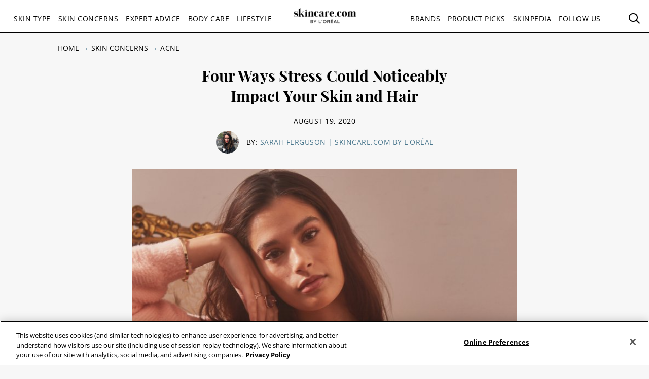

--- FILE ---
content_type: text/html; charset=utf-8
request_url: https://www.skincare.com/skin-concerns/acne/effects-of-stress-on-skin-conditions
body_size: 22186
content:




<!DOCTYPE html>
<html class="no-js no-touch" lang="en-US">
<head>
    <meta charset="utf-8" />
    <meta http-equiv="X-UA-Compatible" content="IE=edge">
    <meta http-equiv="Content-type" content="text/html;">
    <meta content="width=device-width, initial-scale=1" name="viewport" />
    <meta name="theme-color" content="#ffffff" />
    


<!-- OneTrust Cookies Consent Notice start for skincare.com -->
 
<!--Load OnetrustcookieconsentHelper-->
<script src="-/media/9853d4bd8ace42c98a13204e8cb53328.ashx" type="text/javascript"></script>
 
<!--Load Onetrust Source Lib-->
<script src="https://cdn.cookielaw.org/scripttemplates/otSDKStub.js"  type="text/javascript" charset="UTF-8" data-domain-script="4d9741e3-b047-4d6a-afaf-32e096be3d4b"></script>
 
<!--------WEb form-->
<script src="https://privacyportal-eu.onetrust.com/consent-embedded-forms/consent-receipt-scripts/OtFormStub.js"
dataId="b8ec011c-8bf5-4ec6-98df-990d37350f78"></script> 
 
<!--Load OnetrustOptanonWrapper-->
<script src="-/media/45af64839c984d5f84a30ad9165a1894.ashx" type="text/javascript"></script>
 
<!-- OneTrust Cookies Consent Notice end for skincare.com -->

<script type="text/javascript">
    var pageData = {"brand":"SDC","language":"en","country":"US","siteTypeLevel":"main","event":"pageDataReady","site_type_level":"main","pageCategory":"Article Page","pageType":"[articlePage]","page_category":"Article Page","page_type":"articlePage","articleID":"f6ec8325-d1c0-4348-8fcc-d36e52e88e40","article_id":"f6ec8325-d1c0-4348-8fcc-d36e52e88e40","article_name":"Four Ways Stress Could Noticeably Impact Your Skin and Hair","articleName":"Four Ways Stress Could Noticeably Impact Your Skin and Hair","articleCategory":"skin-concerns/Acne","article_category":"skin-concerns/Acne","articleAuthor":"Sarah Ferguson","article_author":"Sarah Ferguson","publicationMonth":"8","publicationYear":"2020","publicationDate":"2020/08/19","publication_month":"8","publication_year":"2020","publication_date":"2020/08/19","category":"skin-concerns","subCategory":"Acne","sub_category":"Acne","mentioned_brands":"CeraVe,Aesop,Garnier,IT Cosmetics,Kiehl’s,La Roche-Posay,Lancôme,L’Oréal Paris,SkinBetter Science,SkinCeuticals,Thayers,Vichy,Youth To The People,L'Oréal Paris,L’Oreal Paris","userType":"guest","user_type":"guest","pgName":"How Stress Affects Your Skin and Hair","page_name":"How Stress Affects Your Skin and Hair","geoIPLocation":"US","geo_ip_location":"US"};
    (function (w, d, s, l, i) {
         if(pageData.pageCategory == "Article Page"){
            document.addEventListener("DOMContentLoaded", () => {
                let pageDataBrands = pageData.mentioned_brands.split(',');
                let m_brand = setInterval(mentioned_brand, 100);
                let container = document.querySelectorAll('.component.rich-text');
                let brandArray = [];
                function mentioned_brand() {
                    if(container){
                        clearInterval(m_brand);
                        let pageContent = "";
                         container.forEach(function(item,index) {
                            pageContent += item.textContent;
                         });
                        for (const item of pageDataBrands) {
                            if (pageContent.toLowerCase().includes(item.toLowerCase())) {
                                brandArray.push(item.toLowerCase());
                            }
                        }
                        let double_colon = "::";
                        let brandArrayString = brandArray.join(double_colon);
                        pageData.mentioned_brands = brandArrayString;
                        w[l] = w[l] || []; w[l].push(pageData);
                        w[l].push({ 'gtm.start': new Date().getTime(), event: 'gtm.js' });
                    }   
                }
            });
         }else{
              w[l] = w[l] || []; w[l].push(pageData);
              w[l].push({ 'gtm.start': new Date().getTime(), event: 'gtm.js' });
         }
        var f = d.getElementsByTagName(s)[0], j = d.createElement(s), dl = l != 'dataLayer' ? '&l=' + l : '';
        j.async = true;
        j.src = '//www.googletagmanager.com/gtm.js?id=' + i + dl;
        f.parentNode.insertBefore(j, f);
    })(window, document, 'script', 'dataLayer', 'GTM-T6T9K34');

    window.pageData = {"brand":"SDC","language":"en","country":"US","siteTypeLevel":"main","event":"pageDataReady","site_type_level":"main","pageCategory":"Article Page","pageType":"[articlePage]","page_category":"Article Page","page_type":"articlePage","articleID":"f6ec8325-d1c0-4348-8fcc-d36e52e88e40","article_id":"f6ec8325-d1c0-4348-8fcc-d36e52e88e40","article_name":"Four Ways Stress Could Noticeably Impact Your Skin and Hair","articleName":"Four Ways Stress Could Noticeably Impact Your Skin and Hair","articleCategory":"skin-concerns/Acne","article_category":"skin-concerns/Acne","articleAuthor":"Sarah Ferguson","article_author":"Sarah Ferguson","publicationMonth":"8","publicationYear":"2020","publicationDate":"2020/08/19","publication_month":"8","publication_year":"2020","publication_date":"2020/08/19","category":"skin-concerns","subCategory":"Acne","sub_category":"Acne","mentioned_brands":"CeraVe,Aesop,Garnier,IT Cosmetics,Kiehl’s,La Roche-Posay,Lancôme,L’Oréal Paris,SkinBetter Science,SkinCeuticals,Thayers,Vichy,Youth To The People,L'Oréal Paris,L’Oreal Paris","userType":"guest","user_type":"guest","pgName":"How Stress Affects Your Skin and Hair","page_name":"How Stress Affects Your Skin and Hair","geoIPLocation":"US","geo_ip_location":"US"};
</script>



    <title>How Stress Affects Your Skin and Hair   | Skincare.com</title>



<meta  name="description" content="A dermatologist explains the ways stress can affect skin, including causing acne and exacerbating conditions like psoriasis and eczema, and how to treat them. " /><meta  name="keywords" content="COVID-19, coronavirus, stress acne, eczema, psoriasis, hair loss, rosacea, hives, seborrheic dermatitis,  how to treat stress acne," />


<meta property="og:description"  content="A dermatologist explains the ways stress can affect skin, including causing acne and exacerbating conditions like psoriasis and eczema, and how to treat them. " /><meta property="og:locale"  content="en-US" /><meta property="og:type"  content="article" /><meta property="og:site_name"  content="Skincare.com" /><meta property="og:image"  content="https://www.skincare.com/-/media/project/loreal/brand-sites/sdc/americas/us/articles/2020/08_august/19-effects-of-stress-on-skin-conditions/covid-skin-conditions-hero-scd-040620.jpg" /><meta property="og:title"  content="How Stress Affects Your Skin and Hair   | Skincare.com powered by L'Oréal" /><meta property="og:url"  content="https://www.skincare.com/skin-concerns/acne/effects-of-stress-on-skin-conditions" />
    <link href="https://www.skincare.com/-/media/project/loreal/brand-sites/sdc/shared/baseline/logo/sdc-favicon.ico" rel="shortcut icon" />
    <link rel="canonical" href="https://www.skincare.com/skin-concerns/acne/effects-of-stress-on-skin-conditions" />
    <link rel="alternate" hreflang="en-us" href="https://www.skincare.com/skin-concerns/acne/effects-of-stress-on-skin-conditions">









<script type="application/ld+json">
    {
        "@context":"http://schema.org",
        "@type":"Article",
        "mainEntityOfPage":{
            "@type":"WebPage",
            "@id":"https://www.skincare.com/expert-advice/ask-the-expert/what-liquid-comes-out-of-a-pimple"
        },
        "headline":"This Is What’s Really Coming Out of Your Pimple When You Pop It",
        "alternativeHeadline": "This Is What’s Really Coming Out of Your Pimple When You Pop It",
        "image":"/-/media/project/loreal/brand-sites/sdc/americas/us/articles/2022/05_may/03-what-liquid-comes-out-of-a-pimple/less-is-more-skincare-hero_800x600-sdc-050322-new.jpg",
        "datePublished": "2022-04-20",
        "dateModified": "2025-07-22",
        "description": "Whether it&#39;s a clear, oily liquid or yellow pus, some gross stuff can come out of your pimples. A derm explains what really comes out of your pimples when you pop them.
",
        "articleBody": "If you&amp;rsquo;ve spent hours in front of a magnifying mirror popping, picking and prodding at skin bumps and blackheads (guilty!), chances are you&amp;rsquo;ve seen some stuff come out of your pimple. Those prone to picking have probably squeezed it all, from yellow pus to blood. And while we don&amp;rsquo;t advise popping your pimples (it can lead to scarring, infection and hyperpigmentation), we were curious about what exactly comes out of them &amp;mdash; especially when the pimple is not ready to be popped. Think: a clear, oily liquid. To find out exactly what is oozing out of your blemishes, we consulted with New York City-based board certified dermatologist and Skincare.com consultant Dr. Sapna Palep.What Happens Inside Your Pimple When You Pop It?While you may see a clear liquid that looks like oil oozing out of your pimple, what&amp;rsquo;s actually happening inside the blemish is a little more complicated. &amp;ldquo;Every hair follicle has an oil gland attached to it called a sebaceous gland that gives us lubrication and oil,&amp;rdquo; says Dr. Palep. &amp;ldquo;If for any reason dirt, pollution, grime or compression (like sleeping on one side of your face) blocks the hair follicle, sebum starts to back up and can&amp;rsquo;t get out.&amp;rdquo; What happens next will determine the first stages of your pimple.&amp;nbsp;For example, if when the pore starts to widen, oxygen enters and oxidizes the sebum, it can turn it black and produce a blackhead. Or, Dr. Palep explains that sebum can also combine with dead skin cells to become an attractor for P acnes bacteria that live on the hair follicle. &amp;ldquo;When that happens, the P acne hair follicle takes the opportunity to create an infection,&amp;rdquo; says Dr. Palep. This results in a red bump on the skin. And while your pimple may start small, it doesn&amp;rsquo;t mean it&amp;rsquo;s going to stay that way. She explains that aggravating and traumatizing pimples, even if it simply starts as a closed comedone (aka a whitehead), can lead to more inflamed and irritated breakouts.What Is the Fluid That Comes Out of Your Pimple?Even though what&amp;rsquo;s inside your pimple is a mix of sebum, dead skin cells and P acnes, that&amp;rsquo;s not necessarily what you&#39;re squeezing out &amp;mdash; especially if your pimple is a cyst, nodule or hasn&amp;rsquo;t reached a head. In short, you&amp;rsquo;re pushing out a byproduct of inflammation. Once P acnes are present in your pimple, it creates inflammatory acne. &amp;ldquo;Inflammation is a bunch of pus and neutrophils, a type of inflammatory cell,&amp;rdquo; says Dr. Palep. &amp;ldquo;There&amp;rsquo;s fluid that&amp;rsquo;s involved in inflammation; what you&amp;rsquo;re seeing when you squeeze a pimple is the fluid that all the inflammatory cells are in.&amp;rdquo; Essentially, when you try to pop an inflamed pimple, you are squeezing out the carrier fluid, or the start of the inflammation.&amp;nbsp;If you&amp;rsquo;re seeing a fluid-blood mixture ooze out of your pimple, Dr. Palep explains that this is called serosanguinous fluid. &amp;ldquo;As you&amp;rsquo;re sitting there traumatizing the pimple, blood gets mixed in there.&amp;rdquo; While it may be tempting to play with a pimple that has just started to form, Dr. Palep warns against it. Eventually, pus, a white or yellow fluid of compact inflammatory cells, will form and gradually make its way to the head.Should You Pop Your Pimple?&amp;ldquo;If it&amp;rsquo;s the first two days and your pimple is red and tender to the touch, you don&amp;rsquo;t want to pop that at all; you have bacteria on your fingers and you&amp;rsquo;ll just infect yourself,&amp;rdquo; says Dr. Palep. Beyond that, it&amp;rsquo;s best to use hot compresses, let your pimple naturally run its course or see a dermatologist.&amp;nbsp;If you are going to pop your pimple at home, though, Dr. Palep has a few tips: &amp;ldquo;Wait until the end of your shower, when your face is fully steamed and pop it between two Q-tips,&amp;rdquo; she says. For this to work, however, the whitehead has to be ready to go and at a head. If your pimple is large, painful and cystic, you may be a candidate for a cortisone injection, a type of steroid injection, from your dermatologist.&amp;nbsp;&amp;nbsp;In general, the best advice is to apply a spot treatment or all-over acne-fighting serum, such as the La Roche-Posay Effaclar Salicylic Acid Acne Treatment Serum, to the unpopped pimple.&amp;nbsp;&amp;nbsp;After You Pop Your PimpleAlthough we don&amp;rsquo;t recommend popping your pimples at home, if you do, we have a guide on how to take care of the wound and help it heal. Try to avoid touching the popped pimple &amp;mdash; if anything, apply a light layer of antibacterial ointment to the area. To keep out any dirt or grime, you can top it with a hydrocolloid pimple patch.&amp;nbsp;",
        "publisher":{
            "@type":"Organization",
            "name":"Makeup.com",
            "logo":{
                "@type":"ImageObject",
                "url":"https://www.skincare.com/-/media/Project/Loreal/Brand-Sites/MDC/shared/Baseline/logo/MCDC_vertical_logo_png.png",
                "width":363,
                "height":63
            }
        },
        "author": {
            "@type": "Person",
            "name": "Samantha Holender"
        }
    }
</script>


    

    <!-- Use modern browser feature to preload assets -->
    <link rel="preload" href="/themes/MDC/vendors.bundle.js?v=2.81.0-release00001707" as="script">
    <link rel="preload" href="/themes/MDC/bundle.js?v=2.81.0-release00001707" as="script">

    <!-- PWA -->
    <link rel="manifest" href="/themes/MDC/manifest.json">

    <!-- Hidden vue components -->
    <style>
        [v-cloak] {
            display: none
        }
    </style>
    <link id="styleBundle" rel="stylesheet" href="/themes/MDC/css/bundle.css?v=2.81.0-release00001707" as="style">
    <script>
        function instagramLoader() {
            window.instgrm.Embeds.process();
        }
    </script>
</head>
<body itemscope itemtype="http://schema.org/WebPage" class="default-device bodyclass SDC_US_CD_01 sdc">
        <script>
            var html = document.querySelector('html');
            html.classList.remove('no-js');
            if (('ontouchstart' in window) || window.DocumentTouch && document instanceof DocumentTouch) {
                html.classList.remove('no-touch');
                html.classList.add('has-touch');
            }
        </script>
        <div id="main-container" key="main_container_key" v-nojshandler>

                  





                  <header>
                      <main-header>
                          

<template slot="skipto">
    <a tabindex="1"  href="#main-content"
       class="skipto">
        <span class="skipto__text">Skip to content</span>
    </a>
</template>

<template slot="burger" slot-scope="props">
    <button class="main-header__clickable main-header__trigger" @click="props.burger"
            :class="{ 'is-active': props.showMobile}"
            v-tag:useractionevent="{ label: 'picto', category: 'burger menu', action: 'display::menu', name: 'burger_menu_click'}"
            :aria-expanded="props.showMobile.toString()">
        <span class="top"></span>
        <span class="center1"></span>
        <span class="center2"></span>
        <span class="bottom"></span>
        <div class="is-sr-only">Toggle Menu</div>
    </button>
</template>

<template slot="mobileBanner">
    

<a style="padding: 0; display: block" href="/product-picks/all-product-picks/skin-hair-makeup-quiz" target="_blank">
    <div class="header-mobile-banner " style="background-image: url('/-/media/project/loreal/brand-sites/sdc/americas/us/forms/sdc-dropdown-2x1ratio.jpg')">
        <div class="header-mobile-banner__content white overlay">
            <div>
                <p class="header-mobile-banner__content__title"><strong>Beauty Quizzes</strong></p>
                <p class="header-mobile-banner__content__subtitle">Customize your skincare routine</p>
            </div>
            <p class="header-mobile-banner__content__cta">Find Out Now</p>
        </div>
    </div>
</a>

</template>

<template slot="categoryLinks" slot-scope="props">
    <ul class="categories">
        


    <!-- //NOSONAR --><li :class="['categories__item',
                  { 'categories__item--active': props.activePanel === 'ace52b15-e5be-46c8-857e-d73e1c74f47f' },
                  {'categories__item--with-sub' : true }]">
            <header-link :mobile-tagging="{ label: 'Skin Type', category: 'burger menu l1', action: 'select', name: 'menu_navigation', menu_type : 'burger menu', bread_crumb : 'Skin Type' }"
                         :desktop-tagging="{ label: 'Skin Type', category: 'main menu l1', action: 'select', name: 'menu_navigation', menu_type : 'main menu', bread_crumb : 'Skin Type' }">
                <button @click="props.open('ace52b15-e5be-46c8-857e-d73e1c74f47f')"
                        :class="{ 'active-menu': props.activePanel === 'ace52b15-e5be-46c8-857e-d73e1c74f47f' }"
                        :aria-expanded="props.isExpanded('ace52b15-e5be-46c8-857e-d73e1c74f47f')"
                        aria-controls="panel-ace52b15-e5be-46c8-857e-d73e1c74f47f"
                        id="ace52b15-e5be-46c8-857e-d73e1c74f47f" tabindex="1000">
                    Skin Type
                </button>

            </header-link>
            <ul class="subcategories subcategories--two-columns "
                id="panel-ace52b15-e5be-46c8-857e-d73e1c74f47f"
                aria-hidden="true">
                    <li class="subcategories__item">
                        <header-link :mobile-tagging="{ label: 'Skin Type::Dry Skin.', category: 'burger menu l2', action: 'select', name: 'menu_navigation', menu_type : 'burger menu', bread_crumb : 'Skin Type::Dry Skin.' }"
                                     :desktop-tagging="{ label: 'Skin Type::Dry Skin.', category: 'main menu l2', action: 'select', name: 'menu_navigation', menu_type : 'main menu', bread_crumb : 'Skin Type::Dry Skin.' }">
                            <a tabindex="1000" href="/skin-type/dry-skin" @click.prevent="props.close">
                                Dry Skin.
                            </a>
                        </header-link>


                    </li>
                    <li class="subcategories__item">
                        <header-link :mobile-tagging="{ label: 'Skin Type::Mens Skin.', category: 'burger menu l2', action: 'select', name: 'menu_navigation', menu_type : 'burger menu', bread_crumb : 'Skin Type::Mens Skin.' }"
                                     :desktop-tagging="{ label: 'Skin Type::Mens Skin.', category: 'main menu l2', action: 'select', name: 'menu_navigation', menu_type : 'main menu', bread_crumb : 'Skin Type::Mens Skin.' }">
                            <a tabindex="1000" href="/skin-type/mens-skin" @click.prevent="props.close">
                                Mens Skin.
                            </a>
                        </header-link>


                    </li>
                    <li class="subcategories__item">
                        <header-link :mobile-tagging="{ label: 'Skin Type::Oily Skin', category: 'burger menu l2', action: 'select', name: 'menu_navigation', menu_type : 'burger menu', bread_crumb : 'Skin Type::Oily Skin' }"
                                     :desktop-tagging="{ label: 'Skin Type::Oily Skin', category: 'main menu l2', action: 'select', name: 'menu_navigation', menu_type : 'main menu', bread_crumb : 'Skin Type::Oily Skin' }">
                            <a tabindex="1000" href="/skin-type/oily-skin" @click.prevent="props.close">
                                Oily Skin
                            </a>
                        </header-link>


                    </li>
                    <li class="subcategories__item">
                        <header-link :mobile-tagging="{ label: 'Skin Type::Combination Skin', category: 'burger menu l2', action: 'select', name: 'menu_navigation', menu_type : 'burger menu', bread_crumb : 'Skin Type::Combination Skin' }"
                                     :desktop-tagging="{ label: 'Skin Type::Combination Skin', category: 'main menu l2', action: 'select', name: 'menu_navigation', menu_type : 'main menu', bread_crumb : 'Skin Type::Combination Skin' }">
                            <a tabindex="1000" href="/skin-type/combination-skin" @click.prevent="props.close">
                                Combination Skin
                            </a>
                        </header-link>


                    </li>
                    <li class="subcategories__item">
                        <header-link :mobile-tagging="{ label: 'Skin Type::Normal Skin', category: 'burger menu l2', action: 'select', name: 'menu_navigation', menu_type : 'burger menu', bread_crumb : 'Skin Type::Normal Skin' }"
                                     :desktop-tagging="{ label: 'Skin Type::Normal Skin', category: 'main menu l2', action: 'select', name: 'menu_navigation', menu_type : 'main menu', bread_crumb : 'Skin Type::Normal Skin' }">
                            <a tabindex="1000" href="/skin-type/normal-skin" @click.prevent="props.close">
                                Normal Skin
                            </a>
                        </header-link>


                    </li>
                    <li class="subcategories__item">
                        <header-link :mobile-tagging="{ label: 'Skin Type::Sensitive Skin', category: 'burger menu l2', action: 'select', name: 'menu_navigation', menu_type : 'burger menu', bread_crumb : 'Skin Type::Sensitive Skin' }"
                                     :desktop-tagging="{ label: 'Skin Type::Sensitive Skin', category: 'main menu l2', action: 'select', name: 'menu_navigation', menu_type : 'main menu', bread_crumb : 'Skin Type::Sensitive Skin' }">
                            <a tabindex="1000" href="/skin-type/sensitive-skin" @click.prevent="props.close">
                                Sensitive Skin
                            </a>
                        </header-link>


                    </li>
                    <li class="subcategories__item">
                        <header-link :mobile-tagging="{ label: 'Skin Type::Aging Skin', category: 'burger menu l2', action: 'select', name: 'menu_navigation', menu_type : 'burger menu', bread_crumb : 'Skin Type::Aging Skin' }"
                                     :desktop-tagging="{ label: 'Skin Type::Aging Skin', category: 'main menu l2', action: 'select', name: 'menu_navigation', menu_type : 'main menu', bread_crumb : 'Skin Type::Aging Skin' }">
                            <a tabindex="1000" href="/skin-type/aging-skin" @click.prevent="props.close">
                                Aging Skin
                            </a>
                        </header-link>


                    </li>
                                    <li class="subcategories__item subcategories__item-link">
                        <a tabindex="1000" class="header-custom-link" href="/skin-type">View All</a>

                    </li>
            </ul>
                <a tabindex="1000" class="header-custom-link header-custom-link--desktop" href="/skin-type">View All</a>
    </li>
    <!-- //NOSONAR --><li :class="['categories__item',
                  { 'categories__item--active': props.activePanel === 'f5dd093c-d7da-4230-a6a9-d4c3d77f2c04' },
                  {'categories__item--with-sub' : true }]">
            <header-link :mobile-tagging="{ label: 'Skin Concerns', category: 'burger menu l1', action: 'select', name: 'menu_navigation', menu_type : 'burger menu', bread_crumb : 'Skin Concerns' }"
                         :desktop-tagging="{ label: 'Skin Concerns', category: 'main menu l1', action: 'select', name: 'menu_navigation', menu_type : 'main menu', bread_crumb : 'Skin Concerns' }">
                <button @click="props.open('f5dd093c-d7da-4230-a6a9-d4c3d77f2c04')"
                        :class="{ 'active-menu': props.activePanel === 'f5dd093c-d7da-4230-a6a9-d4c3d77f2c04' }"
                        :aria-expanded="props.isExpanded('f5dd093c-d7da-4230-a6a9-d4c3d77f2c04')"
                        aria-controls="panel-f5dd093c-d7da-4230-a6a9-d4c3d77f2c04"
                        id="f5dd093c-d7da-4230-a6a9-d4c3d77f2c04" tabindex="2000">
                    Skin Concerns
                </button>

            </header-link>
            <ul class="subcategories subcategories--two-columns "
                id="panel-f5dd093c-d7da-4230-a6a9-d4c3d77f2c04"
                aria-hidden="true">
                    <li class="subcategories__item">
                        <header-link :mobile-tagging="{ label: 'Skin Concerns::Acne', category: 'burger menu l2', action: 'select', name: 'menu_navigation', menu_type : 'burger menu', bread_crumb : 'Skin Concerns::Acne' }"
                                     :desktop-tagging="{ label: 'Skin Concerns::Acne', category: 'main menu l2', action: 'select', name: 'menu_navigation', menu_type : 'main menu', bread_crumb : 'Skin Concerns::Acne' }">
                            <a tabindex="2000" href="/skin-concerns/acne" @click.prevent="props.close">
                                Acne
                            </a>
                        </header-link>


                    </li>
                    <li class="subcategories__item">
                        <header-link :mobile-tagging="{ label: 'Skin Concerns::Blackheads', category: 'burger menu l2', action: 'select', name: 'menu_navigation', menu_type : 'burger menu', bread_crumb : 'Skin Concerns::Blackheads' }"
                                     :desktop-tagging="{ label: 'Skin Concerns::Blackheads', category: 'main menu l2', action: 'select', name: 'menu_navigation', menu_type : 'main menu', bread_crumb : 'Skin Concerns::Blackheads' }">
                            <a tabindex="2000" href="/skin-concerns/blackheads" @click.prevent="props.close">
                                Blackheads
                            </a>
                        </header-link>


                    </li>
                    <li class="subcategories__item">
                        <header-link :mobile-tagging="{ label: 'Skin Concerns::Skin Rashes', category: 'burger menu l2', action: 'select', name: 'menu_navigation', menu_type : 'burger menu', bread_crumb : 'Skin Concerns::Skin Rashes' }"
                                     :desktop-tagging="{ label: 'Skin Concerns::Skin Rashes', category: 'main menu l2', action: 'select', name: 'menu_navigation', menu_type : 'main menu', bread_crumb : 'Skin Concerns::Skin Rashes' }">
                            <a tabindex="2000" href="/skin-concerns/skin-rashes" @click.prevent="props.close">
                                Skin Rashes
                            </a>
                        </header-link>


                    </li>
                    <li class="subcategories__item">
                        <header-link :mobile-tagging="{ label: 'Skin Concerns::Skin Discoloration', category: 'burger menu l2', action: 'select', name: 'menu_navigation', menu_type : 'burger menu', bread_crumb : 'Skin Concerns::Skin Discoloration' }"
                                     :desktop-tagging="{ label: 'Skin Concerns::Skin Discoloration', category: 'main menu l2', action: 'select', name: 'menu_navigation', menu_type : 'main menu', bread_crumb : 'Skin Concerns::Skin Discoloration' }">
                            <a tabindex="2000" href="/skin-concerns/skin-discoloration" @click.prevent="props.close">
                                Skin Discoloration
                            </a>
                        </header-link>


                    </li>
                    <li class="subcategories__item">
                        <header-link :mobile-tagging="{ label: 'Skin Concerns::Itchy Skin', category: 'burger menu l2', action: 'select', name: 'menu_navigation', menu_type : 'burger menu', bread_crumb : 'Skin Concerns::Itchy Skin' }"
                                     :desktop-tagging="{ label: 'Skin Concerns::Itchy Skin', category: 'main menu l2', action: 'select', name: 'menu_navigation', menu_type : 'main menu', bread_crumb : 'Skin Concerns::Itchy Skin' }">
                            <a tabindex="2000" href="/skin-concerns/itchy-skin" @click.prevent="props.close">
                                Itchy Skin
                            </a>
                        </header-link>


                    </li>
                    <li class="subcategories__item">
                        <header-link :mobile-tagging="{ label: 'Skin Concerns::Wrinkles', category: 'burger menu l2', action: 'select', name: 'menu_navigation', menu_type : 'burger menu', bread_crumb : 'Skin Concerns::Wrinkles' }"
                                     :desktop-tagging="{ label: 'Skin Concerns::Wrinkles', category: 'main menu l2', action: 'select', name: 'menu_navigation', menu_type : 'main menu', bread_crumb : 'Skin Concerns::Wrinkles' }">
                            <a tabindex="2000" href="/skin-concerns/wrinkles" @click.prevent="props.close">
                                Wrinkles
                            </a>
                        </header-link>


                    </li>
                                    <li class="subcategories__item subcategories__item-link">
                        <a tabindex="2000" class="header-custom-link" href="/skin-concerns">View All</a>

                    </li>
            </ul>
                <a tabindex="2000" class="header-custom-link header-custom-link--desktop" href="/skin-concerns">View All</a>
    </li>
    <!-- //NOSONAR --><li :class="['categories__item',
                  { 'categories__item--active': props.activePanel === '46031634-17fc-4897-ad17-1582795f8898' },
                  {'categories__item--with-sub' : true }]">
            <header-link :mobile-tagging="{ label: 'Expert Advice', category: 'burger menu l1', action: 'select', name: 'menu_navigation', menu_type : 'burger menu', bread_crumb : 'Expert Advice' }"
                         :desktop-tagging="{ label: 'Expert Advice', category: 'main menu l1', action: 'select', name: 'menu_navigation', menu_type : 'main menu', bread_crumb : 'Expert Advice' }">
                <button @click="props.open('46031634-17fc-4897-ad17-1582795f8898')"
                        :class="{ 'active-menu': props.activePanel === '46031634-17fc-4897-ad17-1582795f8898' }"
                        :aria-expanded="props.isExpanded('46031634-17fc-4897-ad17-1582795f8898')"
                        aria-controls="panel-46031634-17fc-4897-ad17-1582795f8898"
                        id="46031634-17fc-4897-ad17-1582795f8898" tabindex="3000">
                    Expert Advice
                </button>

            </header-link>
            <ul class="subcategories  "
                id="panel-46031634-17fc-4897-ad17-1582795f8898"
                aria-hidden="true">
                    <li class="subcategories__item">
                        <header-link :mobile-tagging="{ label: 'Expert Advice::Ask The Expert', category: 'burger menu l2', action: 'select', name: 'menu_navigation', menu_type : 'burger menu', bread_crumb : 'Expert Advice::Ask The Expert' }"
                                     :desktop-tagging="{ label: 'Expert Advice::Ask The Expert', category: 'main menu l2', action: 'select', name: 'menu_navigation', menu_type : 'main menu', bread_crumb : 'Expert Advice::Ask The Expert' }">
                            <a tabindex="3000" href="/expert-advice/ask-the-expert" @click.prevent="props.close">
                                Ask The Expert
                            </a>
                        </header-link>


                    </li>
                    <li class="subcategories__item">
                        <header-link :mobile-tagging="{ label: 'Expert Advice::Product Reviews', category: 'burger menu l2', action: 'select', name: 'menu_navigation', menu_type : 'burger menu', bread_crumb : 'Expert Advice::Product Reviews' }"
                                     :desktop-tagging="{ label: 'Expert Advice::Product Reviews', category: 'main menu l2', action: 'select', name: 'menu_navigation', menu_type : 'main menu', bread_crumb : 'Expert Advice::Product Reviews' }">
                            <a tabindex="3000" href="/expert-advice/product-reviews" @click.prevent="props.close">
                                Product Reviews
                            </a>
                        </header-link>


                    </li>
                    <li class="subcategories__item">
                        <header-link :mobile-tagging="{ label: 'Expert Advice::Skin Care Advice', category: 'burger menu l2', action: 'select', name: 'menu_navigation', menu_type : 'burger menu', bread_crumb : 'Expert Advice::Skin Care Advice' }"
                                     :desktop-tagging="{ label: 'Expert Advice::Skin Care Advice', category: 'main menu l2', action: 'select', name: 'menu_navigation', menu_type : 'main menu', bread_crumb : 'Expert Advice::Skin Care Advice' }">
                            <a tabindex="3000" href="/expert-advice/skin-care-advice" @click.prevent="props.close">
                                Skin Care Advice
                            </a>
                        </header-link>


                    </li>
                                    <li class="subcategories__item subcategories__item-link">
                        <a tabindex="3000" class="header-custom-link" href="/expert-advice">View All</a>

                    </li>
            </ul>
                <a tabindex="3000" class="header-custom-link header-custom-link--desktop" href="/expert-advice">View All</a>
    </li>
    <!-- //NOSONAR --><li :class="['categories__item',
                  { 'categories__item--active': props.activePanel === 'bcf4279f-3478-4172-bdbc-d22fd77ef3a8' },
                  {'categories__item--with-sub' : true }]">
            <header-link :mobile-tagging="{ label: 'Body Care', category: 'burger menu l1', action: 'select', name: 'menu_navigation', menu_type : 'burger menu', bread_crumb : 'Body Care' }"
                         :desktop-tagging="{ label: 'Body Care', category: 'main menu l1', action: 'select', name: 'menu_navigation', menu_type : 'main menu', bread_crumb : 'Body Care' }">
                <button @click="props.open('bcf4279f-3478-4172-bdbc-d22fd77ef3a8')"
                        :class="{ 'active-menu': props.activePanel === 'bcf4279f-3478-4172-bdbc-d22fd77ef3a8' }"
                        :aria-expanded="props.isExpanded('bcf4279f-3478-4172-bdbc-d22fd77ef3a8')"
                        aria-controls="panel-bcf4279f-3478-4172-bdbc-d22fd77ef3a8"
                        id="bcf4279f-3478-4172-bdbc-d22fd77ef3a8" tabindex="4000">
                    Body Care
                </button>

            </header-link>
            <ul class="subcategories subcategories--two-columns "
                id="panel-bcf4279f-3478-4172-bdbc-d22fd77ef3a8"
                aria-hidden="true">
                    <li class="subcategories__item">
                        <header-link :mobile-tagging="{ label: 'Body Care::Hair Removal', category: 'burger menu l2', action: 'select', name: 'menu_navigation', menu_type : 'burger menu', bread_crumb : 'Body Care::Hair Removal' }"
                                     :desktop-tagging="{ label: 'Body Care::Hair Removal', category: 'main menu l2', action: 'select', name: 'menu_navigation', menu_type : 'main menu', bread_crumb : 'Body Care::Hair Removal' }">
                            <a tabindex="4000" href="/body-care/hair-removal" @click.prevent="props.close">
                                Hair Removal
                            </a>
                        </header-link>


                    </li>
                    <li class="subcategories__item">
                        <header-link :mobile-tagging="{ label: 'Body Care::Neck', category: 'burger menu l2', action: 'select', name: 'menu_navigation', menu_type : 'burger menu', bread_crumb : 'Body Care::Neck' }"
                                     :desktop-tagging="{ label: 'Body Care::Neck', category: 'main menu l2', action: 'select', name: 'menu_navigation', menu_type : 'main menu', bread_crumb : 'Body Care::Neck' }">
                            <a tabindex="4000" href="/body-care/neck" @click.prevent="props.close">
                                Neck
                            </a>
                        </header-link>


                    </li>
                    <li class="subcategories__item">
                        <header-link :mobile-tagging="{ label: 'Body Care::Scalp', category: 'burger menu l2', action: 'select', name: 'menu_navigation', menu_type : 'burger menu', bread_crumb : 'Body Care::Scalp' }"
                                     :desktop-tagging="{ label: 'Body Care::Scalp', category: 'main menu l2', action: 'select', name: 'menu_navigation', menu_type : 'main menu', bread_crumb : 'Body Care::Scalp' }">
                            <a tabindex="4000" href="/body-care/scalp" @click.prevent="props.close">
                                Scalp
                            </a>
                        </header-link>


                    </li>
                    <li class="subcategories__item">
                        <header-link :mobile-tagging="{ label: 'Body Care::Tattoo Care', category: 'burger menu l2', action: 'select', name: 'menu_navigation', menu_type : 'burger menu', bread_crumb : 'Body Care::Tattoo Care' }"
                                     :desktop-tagging="{ label: 'Body Care::Tattoo Care', category: 'main menu l2', action: 'select', name: 'menu_navigation', menu_type : 'main menu', bread_crumb : 'Body Care::Tattoo Care' }">
                            <a tabindex="4000" href="/body-care/tattoo-care" @click.prevent="props.close">
                                Tattoo Care
                            </a>
                        </header-link>


                    </li>
                    <li class="subcategories__item">
                        <header-link :mobile-tagging="{ label: 'Body Care::Decollete', category: 'burger menu l2', action: 'select', name: 'menu_navigation', menu_type : 'burger menu', bread_crumb : 'Body Care::Decollete' }"
                                     :desktop-tagging="{ label: 'Body Care::Decollete', category: 'main menu l2', action: 'select', name: 'menu_navigation', menu_type : 'main menu', bread_crumb : 'Body Care::Decollete' }">
                            <a tabindex="4000" href="/body-care/decollete" @click.prevent="props.close">
                                Decollete
                            </a>
                        </header-link>


                    </li>
                    <li class="subcategories__item">
                        <header-link :mobile-tagging="{ label: 'Body Care::Hands', category: 'burger menu l2', action: 'select', name: 'menu_navigation', menu_type : 'burger menu', bread_crumb : 'Body Care::Hands' }"
                                     :desktop-tagging="{ label: 'Body Care::Hands', category: 'main menu l2', action: 'select', name: 'menu_navigation', menu_type : 'main menu', bread_crumb : 'Body Care::Hands' }">
                            <a tabindex="4000" href="/body-care/hands" @click.prevent="props.close">
                                Hands
                            </a>
                        </header-link>


                    </li>
                    <li class="subcategories__item">
                        <header-link :mobile-tagging="{ label: 'Body Care::Arms', category: 'burger menu l2', action: 'select', name: 'menu_navigation', menu_type : 'burger menu', bread_crumb : 'Body Care::Arms' }"
                                     :desktop-tagging="{ label: 'Body Care::Arms', category: 'main menu l2', action: 'select', name: 'menu_navigation', menu_type : 'main menu', bread_crumb : 'Body Care::Arms' }">
                            <a tabindex="4000" href="/body-care/arms" @click.prevent="props.close">
                                Arms
                            </a>
                        </header-link>


                    </li>
                    <li class="subcategories__item">
                        <header-link :mobile-tagging="{ label: 'Body Care::Feet', category: 'burger menu l2', action: 'select', name: 'menu_navigation', menu_type : 'burger menu', bread_crumb : 'Body Care::Feet' }"
                                     :desktop-tagging="{ label: 'Body Care::Feet', category: 'main menu l2', action: 'select', name: 'menu_navigation', menu_type : 'main menu', bread_crumb : 'Body Care::Feet' }">
                            <a tabindex="4000" href="/body-care/feet" @click.prevent="props.close">
                                Feet
                            </a>
                        </header-link>


                    </li>
                    <li class="subcategories__item">
                        <header-link :mobile-tagging="{ label: 'Body Care::Legs', category: 'burger menu l2', action: 'select', name: 'menu_navigation', menu_type : 'burger menu', bread_crumb : 'Body Care::Legs' }"
                                     :desktop-tagging="{ label: 'Body Care::Legs', category: 'main menu l2', action: 'select', name: 'menu_navigation', menu_type : 'main menu', bread_crumb : 'Body Care::Legs' }">
                            <a tabindex="4000" href="/body-care/legs" @click.prevent="props.close">
                                Legs
                            </a>
                        </header-link>


                    </li>
                                    <li class="subcategories__item subcategories__item-link">
                        <a tabindex="4000" class="header-custom-link" href="/body-care">View All</a>

                    </li>
            </ul>
                <a tabindex="4000" class="header-custom-link header-custom-link--desktop" href="/body-care">View All</a>
    </li>
    <!-- //NOSONAR --><li :class="['categories__item',
                  { 'categories__item--active': props.activePanel === '25686526-a932-462c-9a28-eb44172106c8' },
                  {'categories__item--with-sub' : true }]">
            <header-link :mobile-tagging="{ label: 'Lifestyle', category: 'burger menu l1', action: 'select', name: 'menu_navigation', menu_type : 'burger menu', bread_crumb : 'Lifestyle' }"
                         :desktop-tagging="{ label: 'Lifestyle', category: 'main menu l1', action: 'select', name: 'menu_navigation', menu_type : 'main menu', bread_crumb : 'Lifestyle' }">
                <button @click="props.open('25686526-a932-462c-9a28-eb44172106c8')"
                        :class="{ 'active-menu': props.activePanel === '25686526-a932-462c-9a28-eb44172106c8' }"
                        :aria-expanded="props.isExpanded('25686526-a932-462c-9a28-eb44172106c8')"
                        aria-controls="panel-25686526-a932-462c-9a28-eb44172106c8"
                        id="25686526-a932-462c-9a28-eb44172106c8" tabindex="5000">
                    Lifestyle
                </button>

            </header-link>
            <ul class="subcategories  "
                id="panel-25686526-a932-462c-9a28-eb44172106c8"
                aria-hidden="true">
                    <li class="subcategories__item">
                        <header-link :mobile-tagging="{ label: 'Lifestyle::Diy Skin Care', category: 'burger menu l2', action: 'select', name: 'menu_navigation', menu_type : 'burger menu', bread_crumb : 'Lifestyle::Diy Skin Care' }"
                                     :desktop-tagging="{ label: 'Lifestyle::Diy Skin Care', category: 'main menu l2', action: 'select', name: 'menu_navigation', menu_type : 'main menu', bread_crumb : 'Lifestyle::Diy Skin Care' }">
                            <a tabindex="5000" href="/lifestyle/diy-skin-care" @click.prevent="props.close">
                                Diy Skin Care
                            </a>
                        </header-link>


                    </li>
                    <li class="subcategories__item">
                        <header-link :mobile-tagging="{ label: 'Lifestyle::Fitness', category: 'burger menu l2', action: 'select', name: 'menu_navigation', menu_type : 'burger menu', bread_crumb : 'Lifestyle::Fitness' }"
                                     :desktop-tagging="{ label: 'Lifestyle::Fitness', category: 'main menu l2', action: 'select', name: 'menu_navigation', menu_type : 'main menu', bread_crumb : 'Lifestyle::Fitness' }">
                            <a tabindex="5000" href="/lifestyle/fitness" @click.prevent="props.close">
                                Fitness
                            </a>
                        </header-link>


                    </li>
                    <li class="subcategories__item">
                        <header-link :mobile-tagging="{ label: 'Lifestyle::Nutrition', category: 'burger menu l2', action: 'select', name: 'menu_navigation', menu_type : 'burger menu', bread_crumb : 'Lifestyle::Nutrition' }"
                                     :desktop-tagging="{ label: 'Lifestyle::Nutrition', category: 'main menu l2', action: 'select', name: 'menu_navigation', menu_type : 'main menu', bread_crumb : 'Lifestyle::Nutrition' }">
                            <a tabindex="5000" href="/lifestyle/nutrition" @click.prevent="props.close">
                                Nutrition
                            </a>
                        </header-link>


                    </li>
                    <li class="subcategories__item">
                        <header-link :mobile-tagging="{ label: 'Lifestyle::Travel', category: 'burger menu l2', action: 'select', name: 'menu_navigation', menu_type : 'burger menu', bread_crumb : 'Lifestyle::Travel' }"
                                     :desktop-tagging="{ label: 'Lifestyle::Travel', category: 'main menu l2', action: 'select', name: 'menu_navigation', menu_type : 'main menu', bread_crumb : 'Lifestyle::Travel' }">
                            <a tabindex="5000" href="/lifestyle/travel" @click.prevent="props.close">
                                Travel
                            </a>
                        </header-link>


                    </li>
                    <li class="subcategories__item">
                        <header-link :mobile-tagging="{ label: 'Lifestyle::Well Being', category: 'burger menu l2', action: 'select', name: 'menu_navigation', menu_type : 'burger menu', bread_crumb : 'Lifestyle::Well Being' }"
                                     :desktop-tagging="{ label: 'Lifestyle::Well Being', category: 'main menu l2', action: 'select', name: 'menu_navigation', menu_type : 'main menu', bread_crumb : 'Lifestyle::Well Being' }">
                            <a tabindex="5000" href="/lifestyle/well-being" @click.prevent="props.close">
                                Well Being
                            </a>
                        </header-link>


                    </li>
                                    <li class="subcategories__item subcategories__item-link">
                        <a tabindex="5000" class="header-custom-link" href="/lifestyle">View All</a>

                    </li>
            </ul>
                <a tabindex="5000" class="header-custom-link header-custom-link--desktop" href="/lifestyle">View All</a>
    </li>

    </ul>
</template>

<template slot="panel" slot-scope="props">
    <ul class="header-posts">
        



        <!-- //NOSONAR --><li v-show="props.activePanel === 'ace52b15-e5be-46c8-857e-d73e1c74f47f'">

            <ul class="header-posts__recent">
                            <li class="card item">
                                <a href="/skin-type/oily-skin/double-cleansing-for-oily-skin" tabindex="1000">
                                    <div class="header-posts__image">
                                            <img data-src="/-/media/project/loreal/brand-sites/sdc/americas/us/articles/2025/jun/sdc-double-cleansing-for-oily-skin-header.jpg?cx=0.469999998807907&amp;cy=0.180000007152557&amp;cw=150&amp;ch=120&amp;blr=False&amp;hash=04304B84C36F680E06A5C0B849091C81"
                                                 width="150"
                                                 height="120"
                                                 class="lazyload header-posts__image__item"
                                                 alt="Close-up of a person’s hands rubbing facial cleanser into skin" />
                                    </div>
                                    <div class="title" v-ellipsis="38">Double Cleansing: What It Is and How to Do It Right</div>
                                </a>
                            </li>
                            <li class="card item">
                                <a href="/skin-type/dry-skin/simple-skin-care-routine-dry-skin" tabindex="1001">
                                    <div class="header-posts__image">
                                            <img data-src="/-/media/project/loreal/brand-sites/sdc/americas/us/articles/2025/mar/sdc_-skincare-routine-for-dry-skin.jpg?cx=0.490000009536743&amp;cy=0.540000021457672&amp;cw=150&amp;ch=120&amp;blr=False&amp;hash=8DF576810D136E287C3D8B9F3789D9F8"
                                                 width="150"
                                                 height="120"
                                                 class="lazyload header-posts__image__item"
                                                 alt="A Simple Skin-Care Routine for Dry Skin Types" />
                                    </div>
                                    <div class="title" v-ellipsis="38">Diminish Dryness With This Step-by-Step Dry Skin Routine</div>
                                </a>
                            </li>
                            <li class="card item">
                                <a href="/skin-type/oily-skin/best-serums-for-oily-skin" tabindex="1002">
                                    <div class="header-posts__image">
                                            <img data-src="/-/media/project/loreal/brand-sites/sdc/americas/us/articles/2024/december/best-serums-for-oily-skin/sdc_article-images_serums_banner.jpg?cx=0.490000009536743&amp;cy=0.540000021457672&amp;cw=150&amp;ch=120&amp;blr=False&amp;hash=36E2AD31F3FC689DBD96203572F25A1B"
                                                 width="150"
                                                 height="120"
                                                 class="lazyload header-posts__image__item"
                                                 alt="Image of woman applying serum to face" />
                                    </div>
                                    <div class="title" v-ellipsis="38">9 of Our Favorite Non-Comedogenic Serums for Oily Skin</div>
                                </a>
                            </li>
                            <li class="card item">
                                <a href="/expert-advice/ask-the-expert/what-is-my-skin-undertone" tabindex="1003">
                                    <div class="header-posts__image">
                                            <img data-src="/-/media/project/loreal/brand-sites/sdc/americas/us/articles/2024/december/what-is-my-skin-undertone/sdc_article-images_skintone-undertone_banner.jpg?cx=0.490000009536743&amp;cy=0.540000021457672&amp;cw=150&amp;ch=120&amp;blr=False&amp;hash=CC102BE101A0E7195BD07127644222D5"
                                                 width="150"
                                                 height="120"
                                                 class="lazyload header-posts__image__item"
                                                 alt="4 women with different skin tone complexions" />
                                    </div>
                                    <div class="title" v-ellipsis="38">How To Determine Your Skin Tone and Undertone</div>
                                </a>
                            </li>

            </ul>

        </li>
        <!-- //NOSONAR --><li v-show="props.activePanel === 'f5dd093c-d7da-4230-a6a9-d4c3d77f2c04'">

            <ul class="header-posts__recent">
                            <li class="card item">
                                <a href="/skin-concerns/all-skin-concerns/la-roche-posay-anti-aging-retinol-vitamin-c-hylub5-serums-review" tabindex="2000">
                                    <div class="header-posts__image">
                                            <img data-src="/-/media/project/loreal/brand-sites/sdc/americas/us/articles/2020/01_january/27-la-roche-posay/complete-la-roche-posay-anti-aging-routine-hero-scd-011420.jpg?cx=0.490000009536743&amp;cy=0.540000021457672&amp;cw=150&amp;ch=120&amp;blr=False&amp;hash=B3E9F90DFED898B64F6A860F4FFD4025"
                                                 width="150"
                                                 height="120"
                                                 class="lazyload header-posts__image__item"
                                                 alt="The Ultimate Guide to La Roche-Posay’s Best Serums" />
                                    </div>
                                    <div class="title" v-ellipsis="38">The Ultimate Guide to La Roche-Posay’s Anti-Aging Serums</div>
                                </a>
                            </li>
                            <li class="card item">
                                <a href="/skin-concerns/acne/noncomedogenic-moisturizers" tabindex="2001">
                                    <div class="header-posts__image">
                                            <img data-src="/-/media/project/loreal/brand-sites/sdc/americas/us/articles/2025/apr/sdc-non-comedogenic-moisturizers.jpg?cx=0.5&amp;cy=0.5&amp;cw=150&amp;ch=120&amp;blr=False&amp;hash=39EBB6C8A4A091BBA1BE483F90A7D370"
                                                 width="150"
                                                 height="120"
                                                 class="lazyload header-posts__image__item"
                                                 alt="non-comedogenic moisturizers" />
                                    </div>
                                    <div class="title" v-ellipsis="38">12 of the Best Non-Comedogenic Moisturizers for Acne-Prone Skin</div>
                                </a>
                            </li>
                            <li class="card item">
                                <a href="/skin-concerns/all-skin-concerns/body-oil-versus-moisturizer-for-dry-skin" tabindex="2002">
                                    <div class="header-posts__image">
                                            <img data-src="/-/media/project/loreal/brand-sites/sdc/americas/us/articles/2025/apr/sdc-body-oil-v-lotion.jpg?cx=0.330000013113022&amp;cy=0.529999971389771&amp;cw=150&amp;ch=120&amp;blr=False&amp;hash=42DE6FD90B8A85BDFAFF381F5F539744"
                                                 width="150"
                                                 height="120"
                                                 class="lazyload header-posts__image__item"
                                                 alt="bottles of body oil" />
                                    </div>
                                    <div class="title" v-ellipsis="38">Body Oil Vs Lotion: What&#39;s The Difference?</div>
                                </a>
                            </li>
                            <li class="card item">
                                <a href="/expert-advice/ask-the-expert/vitamin-c-retinol-hyaluronic-acid-together" tabindex="2003">
                                    <div class="header-posts__image">
                                            <img data-src="/-/media/project/loreal/brand-sites/sdc/americas/us/articles/2024/december/vitamin-c-retinol-hyaluronic-acid-together/sdc_article-images_retinol_ha_vitc_banner.jpg?cx=0.5&amp;cy=0.5&amp;cw=150&amp;ch=120&amp;blr=False&amp;hash=3B9F6B8430B74F2B3E82306ECA0FBB5A"
                                                 width="150"
                                                 height="120"
                                                 class="lazyload header-posts__image__item"
                                                 alt="A person applying retinol to face" />
                                    </div>
                                    <div class="title" v-ellipsis="38">How To Combine Vitamin C, Retinol, and Hyaluronic Acid</div>
                                </a>
                            </li>

            </ul>

        </li>
        <!-- //NOSONAR --><li v-show="props.activePanel === '46031634-17fc-4897-ad17-1582795f8898'">

            <ul class="header-posts__recent">
                            <li class="card item">
                                <a href="/expert-advice/skin-care-advice/post-halloween-skin-care-tips" tabindex="3000">
                                    <div class="header-posts__image">
                                            <img data-src="/-/media/project/loreal/brand-sites/sdc/americas/us/articles/2025/sept/halloween-skincare-header-800x600.jpg?cx=0.490000009536743&amp;cy=0.540000021457672&amp;cw=150&amp;ch=120&amp;blr=False&amp;hash=BE5D9584F5D2EECF08A728234E824428"
                                                 width="150"
                                                 height="120"
                                                 class="lazyload header-posts__image__item"
                                                 alt="A person wiping their face with a cotton round" />
                                    </div>
                                    <div class="title" v-ellipsis="38">Post-Halloween Skincare Tips: Reset and Repair Your Complexion</div>
                                </a>
                            </li>
                            <li class="card item">
                                <a href="/skin-type/oily-skin/double-cleansing-for-oily-skin" tabindex="3001">
                                    <div class="header-posts__image">
                                            <img data-src="/-/media/project/loreal/brand-sites/sdc/americas/us/articles/2025/jun/sdc-double-cleansing-for-oily-skin-header.jpg?cx=0.469999998807907&amp;cy=0.180000007152557&amp;cw=150&amp;ch=120&amp;blr=False&amp;hash=04304B84C36F680E06A5C0B849091C81"
                                                 width="150"
                                                 height="120"
                                                 class="lazyload header-posts__image__item"
                                                 alt="Close-up of a person’s hands rubbing facial cleanser into skin" />
                                    </div>
                                    <div class="title" v-ellipsis="38">Double Cleansing: What It Is and How to Do It Right</div>
                                </a>
                            </li>
                            <li class="card item">
                                <a href="/expert-advice/ask-the-expert/sunscreen-before-or-after-moisturizer" tabindex="3002">
                                    <div class="header-posts__image">
                                            <img data-src="/-/media/project/loreal/brand-sites/sdc/americas/us/articles/2025/jun/articleheader-sunscreen-before-or-after-moisturizer.jpg?cx=0.779999971389771&amp;cy=0.649999976158142&amp;cw=150&amp;ch=120&amp;blr=False&amp;hash=A0F09363FDB207391CBCFE37CD18FA66"
                                                 width="150"
                                                 height="120"
                                                 class="lazyload header-posts__image__item"
                                                 alt="Moisturizers with sunscreen" />
                                    </div>
                                    <div class="title" v-ellipsis="38">Sunscreen Before Or After Moisturizer: Which Comes First?</div>
                                </a>
                            </li>
                            <li class="card item">
                                <a href="/expert-advice/skin-care-advice/dull-skin" tabindex="3003">
                                    <div class="header-posts__image">
                                            <img data-src="/-/media/project/loreal/brand-sites/sdc/americas/us/articles/2025/jun/sdc-dull-skin.jpg?cx=0.490000009536743&amp;cy=0.219999998807907&amp;cw=150&amp;ch=120&amp;blr=False&amp;hash=825BC808E28F8F16C14EB3641F8440C7"
                                                 width="150"
                                                 height="120"
                                                 class="lazyload header-posts__image__item"
                                                 alt="A woman applying face serum to skin" />
                                    </div>
                                    <div class="title" v-ellipsis="38">Why Does My Skin Look Dull? Plus, How To Brighten It</div>
                                </a>
                            </li>

            </ul>

        </li>
        <!-- //NOSONAR --><li v-show="props.activePanel === 'bcf4279f-3478-4172-bdbc-d22fd77ef3a8'">

            <ul class="header-posts__recent">
                            <li class="card item">
                                <a href="/product-picks/all-product-picks/caffeine-beauty-products" tabindex="4000">
                                    <div class="header-posts__image">
                                            <img data-src="/-/media/project/loreal/brand-sites/sdc/americas/us/articles/2024/october/caffeine-beauty-products/sdc_article-images_caffine_banner.jpg?cx=0.5&amp;cy=0.5&amp;cw=150&amp;ch=120&amp;blr=False&amp;hash=0BEDA62F6218423594C7E75DC323B397"
                                                 width="150"
                                                 height="120"
                                                 class="lazyload header-posts__image__item"
                                                 alt="Image of Caffeine Skincare Products" />
                                    </div>
                                    <div class="title" v-ellipsis="38">11 of Our Favorite Skincare Products That Contain Caffeine </div>
                                </a>
                            </li>
                            <li class="card item">
                                <a href="/body-care/hair-removal/how-to-get-rid-of-ingrown-hairs" tabindex="4001">
                                    <div class="header-posts__image">
                                            <img data-src="/-/media/project/loreal/brand-sites/sdc/americas/us/articles/2024/october/how-to-get-rid-of-ingrown-hairs/sdc_article-images_ingrown-hairs_banner.jpg?cx=0.5&amp;cy=0.5&amp;cw=150&amp;ch=120&amp;blr=False&amp;hash=352BB98206513E4EAE6CAAE51AE9323D"
                                                 width="150"
                                                 height="120"
                                                 class="lazyload header-posts__image__item"
                                                 alt="" />
                                    </div>
                                    <div class="title" v-ellipsis="38">How To Reduce the Appearance of Pesky Ingrown Hairs</div>
                                </a>
                            </li>
                            <li class="card item">
                                <a href="/body-care/hair-removal/how-to-soothe-irritation-after-waxing" tabindex="4002">
                                    <div class="header-posts__image">
                                            <img data-src="/-/media/project/loreal/brand-sites/sdc/americas/us/articles/2022/10-october/17-shave-refeat/how-to-soothe-irritation-after-waxing-hero-sdc-101422.jpg?cx=0.490000009536743&amp;cy=0.540000021457672&amp;cw=150&amp;ch=120&amp;blr=False&amp;hash=DC973A6F18018B1B531E33A84B04D4BF"
                                                 width="150"
                                                 height="120"
                                                 class="lazyload header-posts__image__item"
                                                 alt="person touching leg" />
                                    </div>
                                    <div class="title" v-ellipsis="38">12 Tips to Care for Your Skin Before and After a Wax</div>
                                </a>
                            </li>
                            <li class="card item">
                                <a href="/expert-advice/all-expert-advice/how-long-does-a-spray-tan-actually-last" tabindex="4003">
                                    <div class="header-posts__image">
                                            <img data-src="/-/media/project/loreal/brand-sites/sdc/americas/us/articles/2023/january/19-spray-tan/how-long-does-a-spray-tan-actually-last-hero-sdc-011323.jpg?cx=0.490000009536743&amp;cy=0.540000021457672&amp;cw=150&amp;ch=120&amp;blr=False&amp;hash=20D74B2285220731048B3CCBB085A1D7"
                                                 width="150"
                                                 height="120"
                                                 class="lazyload header-posts__image__item"
                                                 alt="An image of the L&#39;Or&#233;al Paris Skincare Sublime Bronze Self-Tanning Water Mousse on top of sand" />
                                    </div>
                                    <div class="title" v-ellipsis="38">How to Make Your Spray Tan Last Longer</div>
                                </a>
                            </li>

            </ul>

        </li>
        <!-- //NOSONAR --><li v-show="props.activePanel === '25686526-a932-462c-9a28-eb44172106c8'">

            <ul class="header-posts__recent">
                            <li class="card item">
                                <a href="/lifestyle/well-being/la-roche-posay-gift-guide" tabindex="5000">
                                    <div class="header-posts__image">
                                            <img data-src="/-/media/project/loreal/brand-sites/sdc/americas/us/articles/2025/nov/la-roche-posay-gift-guide/skincare1-copy.jpg?cx=0.5&amp;cy=0.5&amp;cw=150&amp;ch=120&amp;blr=False&amp;hash=35157E73A1E2E8ACA1A86D8896F69396"
                                                 width="150"
                                                 height="120"
                                                 class="lazyload header-posts__image__item"
                                                 alt="" />
                                    </div>
                                    <div class="title" v-ellipsis="38">The Ultimate La Roche-Posay Gift Guide: Skincare Sets for Everyone ...</div>
                                </a>
                            </li>
                            <li class="card item">
                                <a href="/lifestyle/well-being/5-beauty-products-that-smell-like-fall" tabindex="5001">
                                    <div class="header-posts__image">
                                            <img data-src="/-/media/project/loreal/brand-sites/sdc/americas/us/articles/2025/sept/september-fall-scented-skincare-header-800x600-option-1.jpg?cx=0.490000009536743&amp;cy=0.540000021457672&amp;cw=150&amp;ch=120&amp;blr=False&amp;hash=AD640B991B1500C959414F670E974C87"
                                                 width="150"
                                                 height="120"
                                                 class="lazyload header-posts__image__item"
                                                 alt="Our Favorite Beauty Products That Smell Like Fall" />
                                    </div>
                                    <div class="title" v-ellipsis="38">Our Favorite Fall-Scented Skincare Picks (There’s Not a Pumpkin in ...</div>
                                </a>
                            </li>
                            <li class="card item">
                                <a href="/expert-advice/ask-the-expert/skin-care-product-order" tabindex="5002">
                                    <div class="header-posts__image">
                                            <img data-src="/-/media/project/loreal/brand-sites/sdc/americas/us/articles/2024/09-september/skin-care-product-order/sdc_article-images_order-to-apply_banner.jpg?cx=0.490000009536743&amp;cy=0.540000021457672&amp;cw=150&amp;ch=120&amp;blr=False&amp;hash=4D4A52E1DDC3FC9E03626B9D49F98287"
                                                 width="150"
                                                 height="120"
                                                 class="lazyload header-posts__image__item"
                                                 alt="Photo of a woman and applying moisturizer to her cheek" />
                                    </div>
                                    <div class="title" v-ellipsis="38">What Is the Correct Order to Apply Skincare Products?</div>
                                </a>
                            </li>
                            <li class="card item">
                                <a href="/lifestyle/well-being/national-retinol-week" tabindex="5003">
                                    <div class="header-posts__image">
                                            <img data-src="/-/media/project/loreal/brand-sites/sdc/americas/us/articles/2024/09-september/national-retinol-week/hero-banner.jpg?cx=0.340000003576279&amp;cy=0.46000000834465&amp;cw=150&amp;ch=120&amp;blr=False&amp;hash=E93949479033C589537C592A75A32280"
                                                 width="150"
                                                 height="120"
                                                 class="lazyload header-posts__image__item"
                                                 alt="National Retinoid Week" />
                                    </div>
                                    <div class="title" v-ellipsis="38">Happy National Retinol Week! </div>
                                </a>
                            </li>

            </ul>

        </li>





        <!-- //NOSONAR --><li v-show="props.activePanel === '8677c73c-03d9-4613-aa68-f501001f5f76'">

            <ul class="header-posts__recent">
                            <li class="card item">
                                <a href="/skin-concerns/all-skin-concerns/la-roche-posay-anti-aging-retinol-vitamin-c-hylub5-serums-review" tabindex="5700">
                                    <div class="header-posts__image">
                                            <img data-src="/-/media/project/loreal/brand-sites/sdc/americas/us/articles/2020/01_january/27-la-roche-posay/complete-la-roche-posay-anti-aging-routine-hero-scd-011420.jpg?cx=0.490000009536743&amp;cy=0.540000021457672&amp;cw=150&amp;ch=120&amp;blr=False&amp;hash=B3E9F90DFED898B64F6A860F4FFD4025"
                                                 width="150"
                                                 height="120"
                                                 class="lazyload header-posts__image__item"
                                                 alt="The Ultimate Guide to La Roche-Posay’s Best Serums" />
                                    </div>
                                    <div class="title" v-ellipsis="38">The Ultimate Guide to La Roche-Posay’s Anti-Aging Serums</div>
                                </a>
                            </li>
                            <li class="card item">
                                <a href="/expert-advice/skin-care-advice/post-halloween-skin-care-tips" tabindex="5701">
                                    <div class="header-posts__image">
                                            <img data-src="/-/media/project/loreal/brand-sites/sdc/americas/us/articles/2025/sept/halloween-skincare-header-800x600.jpg?cx=0.490000009536743&amp;cy=0.540000021457672&amp;cw=150&amp;ch=120&amp;blr=False&amp;hash=BE5D9584F5D2EECF08A728234E824428"
                                                 width="150"
                                                 height="120"
                                                 class="lazyload header-posts__image__item"
                                                 alt="A person wiping their face with a cotton round" />
                                    </div>
                                    <div class="title" v-ellipsis="38">Post-Halloween Skincare Tips: Reset and Repair Your Complexion</div>
                                </a>
                            </li>
                            <li class="card item">
                                <a href="/skin-type/oily-skin/double-cleansing-for-oily-skin" tabindex="5702">
                                    <div class="header-posts__image">
                                            <img data-src="/-/media/project/loreal/brand-sites/sdc/americas/us/articles/2025/jun/sdc-double-cleansing-for-oily-skin-header.jpg?cx=0.469999998807907&amp;cy=0.180000007152557&amp;cw=150&amp;ch=120&amp;blr=False&amp;hash=04304B84C36F680E06A5C0B849091C81"
                                                 width="150"
                                                 height="120"
                                                 class="lazyload header-posts__image__item"
                                                 alt="Close-up of a person’s hands rubbing facial cleanser into skin" />
                                    </div>
                                    <div class="title" v-ellipsis="38">Double Cleansing: What It Is and How to Do It Right</div>
                                </a>
                            </li>
                            <li class="card item">
                                <a href="/expert-advice/ask-the-expert/sunscreen-before-or-after-moisturizer" tabindex="5703">
                                    <div class="header-posts__image">
                                            <img data-src="/-/media/project/loreal/brand-sites/sdc/americas/us/articles/2025/jun/articleheader-sunscreen-before-or-after-moisturizer.jpg?cx=0.779999971389771&amp;cy=0.649999976158142&amp;cw=150&amp;ch=120&amp;blr=False&amp;hash=A0F09363FDB207391CBCFE37CD18FA66"
                                                 width="150"
                                                 height="120"
                                                 class="lazyload header-posts__image__item"
                                                 alt="Moisturizers with sunscreen" />
                                    </div>
                                    <div class="title" v-ellipsis="38">Sunscreen Before Or After Moisturizer: Which Comes First?</div>
                                </a>
                            </li>

            </ul>

        </li>
        <!-- //NOSONAR --><li v-show="props.activePanel === '0b76baa1-8de2-4960-b926-e52b90e615ba'">

            <ul class="header-posts__recent">
                            <li class="card item">
                                <a href="/skin-concerns/all-skin-concerns/la-roche-posay-anti-aging-retinol-vitamin-c-hylub5-serums-review" tabindex="6000">
                                    <div class="header-posts__image">
                                            <img data-src="/-/media/project/loreal/brand-sites/sdc/americas/us/articles/2020/01_january/27-la-roche-posay/complete-la-roche-posay-anti-aging-routine-hero-scd-011420.jpg?cx=0.490000009536743&amp;cy=0.540000021457672&amp;cw=150&amp;ch=120&amp;blr=False&amp;hash=B3E9F90DFED898B64F6A860F4FFD4025"
                                                 width="150"
                                                 height="120"
                                                 class="lazyload header-posts__image__item"
                                                 alt="The Ultimate Guide to La Roche-Posay’s Best Serums" />
                                    </div>
                                    <div class="title" v-ellipsis="38">The Ultimate Guide to La Roche-Posay’s Anti-Aging Serums</div>
                                </a>
                            </li>
                            <li class="card item">
                                <a href="/product-picks/all-product-picks/glass-skin" tabindex="6001">
                                    <div class="header-posts__image">
                                            <img data-src="/-/media/project/loreal/brand-sites/sdc/americas/us/articles/2025/jun/sdc-what-is-glass-skin.jpg?cx=0.5&amp;cy=0.5&amp;cw=150&amp;ch=120&amp;blr=False&amp;hash=1F4A8940B1054FA1A079DDD06175A74C"
                                                 width="150"
                                                 height="120"
                                                 class="lazyload header-posts__image__item"
                                                 alt=" photo of person with glass skin" />
                                    </div>
                                    <div class="title" v-ellipsis="38">What Is Glass Skin and How Can You Get It?</div>
                                </a>
                            </li>
                            <li class="card item">
                                <a href="/lifestyle/well-being/5-beauty-products-that-smell-like-fall" tabindex="6002">
                                    <div class="header-posts__image">
                                            <img data-src="/-/media/project/loreal/brand-sites/sdc/americas/us/articles/2025/sept/september-fall-scented-skincare-header-800x600-option-1.jpg?cx=0.490000009536743&amp;cy=0.540000021457672&amp;cw=150&amp;ch=120&amp;blr=False&amp;hash=AD640B991B1500C959414F670E974C87"
                                                 width="150"
                                                 height="120"
                                                 class="lazyload header-posts__image__item"
                                                 alt="Our Favorite Beauty Products That Smell Like Fall" />
                                    </div>
                                    <div class="title" v-ellipsis="38">Our Favorite Fall-Scented Skincare Picks (There’s Not a Pumpkin in ...</div>
                                </a>
                            </li>
                            <li class="card item">
                                <a href="/product-picks/cleansers/water-based-cleansers" tabindex="6003">
                                    <div class="header-posts__image">
                                            <img data-src="/-/media/project/loreal/brand-sites/sdc/americas/us/articles/2025/apr/sdcwater-based-cleansers.jpg?cx=0.5&amp;cy=0.5&amp;cw=150&amp;ch=120&amp;blr=False&amp;hash=0B9CB0112D92445D85631447681FA80F"
                                                 width="150"
                                                 height="120"
                                                 class="lazyload header-posts__image__item"
                                                 alt="17 Water-Based Cleansers For Clean, Fresh-Feeling Skin" />
                                    </div>
                                    <div class="title" v-ellipsis="38">17 of the Best Water-Based Cleansers to Try in 2025</div>
                                </a>
                            </li>

            </ul>

        </li>



                        <!-- //NOSONAR -->
<li v-show="props.activePanel === 'ace52b15-e5be-46c8-857e-d73e1c74f47f'" class="recent-post-header">
        <div class="header-posts__recent">
            <div class="card item post-highlight--manual">
                <a tabindex="1500" href="/product-picks/all-product-picks/skin-hair-makeup-quiz">
                    <div class="post-highlight--manual-image">
                            <img class="lazyload " data-src="/-/media/project/loreal/brand-sites/sdc/americas/us/forms/sdc-dropdown-2x1ratio.jpg?w=250&amp;h=120&amp;hash="
                                 alt="person touching their face"
                                 height="922"
                                 width="1920" />
                        <p class="post-highlight--manual-image__title white-text">
                            <strong>
                                Beauty Quizzes
                            </strong>
                        </p>
                    </div>
                </a>

                <div v-ellipsis="38" class="post-highlight--manual__title">Customize Your Skincare Routine</div>
                <a tabindex="1500" href="/product-picks/all-product-picks/skin-hair-makeup-quiz"
                   class="post-highlight--manual__anchor"><strong>Find out now</strong></a>
            </div>
        </div>

    </li>



            <!-- //NOSONAR --><li v-show="props.activePanel === 'id-followus-123'">
                <div class="social-icon-list">
                    <div class="follow-us-text">Follow Us</div>
                    <ul>
                                    <li>

                                        <a tabindex="8500" href="https://www.youtube.com/user/makeupdotcom" target="_blank"
                                           title=""
                                           aria-label="Follow us on Youtube"
                                           event="useractionevent"
                                           dom="true"
                                           data-tag-category="header"
                                           data-tag-label="https://www.youtube.com/user/makeupdotcom"
                                           data-tag-action="social::Youtube"
                                           data-tag-name='social_interaction'
                                           data-tag-socialaction="follow"
                                           data-tag-socialnetwork="Youtube"
                                           v-tag:useractionevent.dom
                                           data-dnt="true">
                                            <img class="lazyload icons" data-src="/-/media/project/loreal/brand-sites/mdc/shared/baseline/social-icons/social-icons-white_youtube/social-youtube-black.svg " alt="youtube icon" aria-hidden="true">
                                            <span class="label">Youtube</span>
                                        </a>

                                    </li>
                                    <li>

                                        <a tabindex="8501" href="https://www.facebook.com/skincaredotcom" target="_blank"
                                           title=""
                                           aria-label="Follow us on Facebook"
                                           event="useractionevent"
                                           dom="true"
                                           data-tag-category="header"
                                           data-tag-label="https://www.facebook.com/skincaredotcom"
                                           data-tag-action="social::Facebook"
                                           data-tag-name='social_interaction'
                                           data-tag-socialaction="follow"
                                           data-tag-socialnetwork="Facebook"
                                           v-tag:useractionevent.dom
                                           data-dnt="true">
                                            <img class="lazyload icons" data-src="/-/media/project/loreal/brand-sites/mdc/shared/baseline/social-icons/social-icons-white_youtube/social-facebook-black.svg " alt="facebook icon" aria-hidden="true">
                                            <span class="label">Facebook</span>
                                        </a>

                                    </li>
                                    <li>

                                        <a tabindex="8502" href="https://www.tiktok.com/@skincare.com" target="_blank"
                                           title=""
                                           aria-label="Follow us on Tiktok"
                                           event="useractionevent"
                                           dom="true"
                                           data-tag-category="header"
                                           data-tag-label="https://www.tiktok.com/@skincare.com"
                                           data-tag-action="social::Tiktok"
                                           data-tag-name='social_interaction'
                                           data-tag-socialaction="follow"
                                           data-tag-socialnetwork="Tiktok"
                                           v-tag:useractionevent.dom
                                           data-dnt="true">
                                            <img class="lazyload icons" data-src="/-/media/project/loreal/brand-sites/sdc/americas/us/social-icons/social-tiktok-black.svg " alt="tiktok icon black" aria-hidden="true">
                                            <span class="label">Tiktok</span>
                                        </a>

                                    </li>
                                    <li>

                                        <a tabindex="8503" href="https://www.pinterest.com/skincaredotcom" target="_blank"
                                           title=""
                                           aria-label="Follow us on Pinterest"
                                           event="useractionevent"
                                           dom="true"
                                           data-tag-category="header"
                                           data-tag-label="https://www.pinterest.com/skincaredotcom"
                                           data-tag-action="social::Pinterest"
                                           data-tag-name='social_interaction'
                                           data-tag-socialaction="follow"
                                           data-tag-socialnetwork="Pinterest"
                                           v-tag:useractionevent.dom
                                           data-dnt="true">
                                            <img class="lazyload icons" data-src="/-/media/project/loreal/brand-sites/mdc/shared/baseline/social-icons/social-icons-white_youtube/social-pinterest-black.svg " alt="pinterest icon" aria-hidden="true">
                                            <span class="label">Pinterest</span>
                                        </a>

                                    </li>
                                    <li>

                                        <a tabindex="8504" href="https://instagram.com/skincare" target="_blank"
                                           title=""
                                           aria-label="Follow us on Instagram"
                                           event="useractionevent"
                                           dom="true"
                                           data-tag-category="header"
                                           data-tag-label="https://instagram.com/skincare"
                                           data-tag-action="social::Instagram"
                                           data-tag-name='social_interaction'
                                           data-tag-socialaction="follow"
                                           data-tag-socialnetwork="Instagram"
                                           v-tag:useractionevent.dom
                                           data-dnt="true">
                                            <img class="lazyload icons" data-src="/-/media/project/loreal/brand-sites/mdc/shared/baseline/social-icons/social-icons-white_youtube/social-instagram-black.svg " alt="instagram icon" aria-hidden="true">
                                            <span class="label">Instagram</span>
                                        </a>

                                    </li>


                    </ul>
                </div>

            </li>


    </ul>
</template>

<template slot="panelSearch" slot-scope="props">
    


<div v-show="props.activePanel === 'id-search-123'">
    <search-bar 
                search-bar-a11y-aria-label-clear="Clear search field"
                search-bar-clear-label="Clear"
                search-bar-help-text="Please enter at least 3 characters"
                search-bar-icon-clear="/-/media/project/loreal/brand-sites/sdc/shared/baseline/search-bar/cross-icon.svg"
                search-bar-icon-search="/-/media/project/loreal/brand-sites/sdc/shared/baseline/search-bar/magnifier-icon.svg"
                search-bar-placeholder="Start Typing Here....."
                search-bar-redirect-url="/search-results?q="
                search-bar-icon-loading="/-/media/project/loreal/brand-sites/sdc/americas/us/icons/search-loading-icon-30px.gif"
                :tagging="{&#x27;event&#x27;: &#x27;uaevent&#x27;, &#x27;ecommerce&#x27;: undefined, &#x27;eventCategory&#x27;: &#x27;internal search&#x27;, &#x27;eventAction&#x27;: &#x27;manual&#x27;, &#x27;eventLabel&#x27;: &#x27;&#x27;}">
    </search-bar>
</div>

</template>

<template slot="logo">
    




        <a tabindex="500" href="/"
           v-tag:useractionevent="{ label: 'logo', category: 'header', action: 'redirection::home', name:'logo_click', click_area :'homepage' }"
           class="logo header__clickable">
            <img class="lazyload " data-src="/-/media/project/loreal/brand-sites/sdc/shared/baseline/logo/vertical_logo_svg_1.png" alt="skincare by loreal">
        </a>


</template>

<template slot="newsletterHeaderRedirect" slot-scope="props">
    <newsletter-signup-header newsletter-id="newsletter"
                              registration-sub-source-cookie="mdc-registration-sub-source"
                              registration-sub-source-value="header">
    </newsletter-signup-header>
</template>

<template slot="headerSocialIcons" slot-scope="props">
    


            <div class="social-icon-list">
                <div class="follow-us-text">Follow Us</div>
                <ul>
                                <li>
                                    <a data-tag-wrapper href="https://www.youtube.com/user/makeupdotcom" target="_blank" title="" aria-label="follow us on  (new window)"
                                       event="useractionevent"
                                       dom="true"
                                       data-tag-category="header"
                                       data-tag-label="https://www.youtube.com/user/makeupdotcom"
                                       data-tag-action="social::Youtube"
                                       data-tag-name='social_interaction'
                                       data-tag-socialaction="follow"
                                       data-tag-socialnetwork="Youtube"
                                       v-tag:useractionevent.dom>
                                        <img class="lazyload icons" data-src="/-/media/project/loreal/brand-sites/mdc/shared/baseline/social-icons/social-icons-white_youtube/social-youtube-black.svg " alt="youtube icon" aria-hidden="true">
                                    </a>
                                </li>
                                <li>
                                    <a data-tag-wrapper href="https://www.facebook.com/skincaredotcom" target="_blank" title="" aria-label="follow us on  (new window)"
                                       event="useractionevent"
                                       dom="true"
                                       data-tag-category="header"
                                       data-tag-label="https://www.facebook.com/skincaredotcom"
                                       data-tag-action="social::Facebook"
                                       data-tag-name='social_interaction'
                                       data-tag-socialaction="follow"
                                       data-tag-socialnetwork="Facebook"
                                       v-tag:useractionevent.dom>
                                        <img class="lazyload icons" data-src="/-/media/project/loreal/brand-sites/mdc/shared/baseline/social-icons/social-icons-white_youtube/social-facebook-black.svg " alt="facebook icon" aria-hidden="true">
                                    </a>
                                </li>
                                <li>
                                    <a data-tag-wrapper href="https://www.tiktok.com/@skincare.com" target="_blank" title="" aria-label="follow us on  (new window)"
                                       event="useractionevent"
                                       dom="true"
                                       data-tag-category="header"
                                       data-tag-label="https://www.tiktok.com/@skincare.com"
                                       data-tag-action="social::Tiktok"
                                       data-tag-name='social_interaction'
                                       data-tag-socialaction="follow"
                                       data-tag-socialnetwork="Tiktok"
                                       v-tag:useractionevent.dom>
                                        <img class="lazyload icons" data-src="/-/media/project/loreal/brand-sites/sdc/americas/us/social-icons/social-tiktok-black.svg " alt="tiktok icon black" aria-hidden="true">
                                    </a>
                                </li>
                                <li>
                                    <a data-tag-wrapper href="https://www.pinterest.com/skincaredotcom" target="_blank" title="" aria-label="follow us on  (new window)"
                                       event="useractionevent"
                                       dom="true"
                                       data-tag-category="header"
                                       data-tag-label="https://www.pinterest.com/skincaredotcom"
                                       data-tag-action="social::Pinterest"
                                       data-tag-name='social_interaction'
                                       data-tag-socialaction="follow"
                                       data-tag-socialnetwork="Pinterest"
                                       v-tag:useractionevent.dom>
                                        <img class="lazyload icons" data-src="/-/media/project/loreal/brand-sites/mdc/shared/baseline/social-icons/social-icons-white_youtube/social-pinterest-black.svg " alt="pinterest icon" aria-hidden="true">
                                    </a>
                                </li>
                                <li>
                                    <a data-tag-wrapper href="https://instagram.com/skincare" target="_blank" title="" aria-label="follow us on  (new window)"
                                       event="useractionevent"
                                       dom="true"
                                       data-tag-category="header"
                                       data-tag-label="https://instagram.com/skincare"
                                       data-tag-action="social::Instagram"
                                       data-tag-name='social_interaction'
                                       data-tag-socialaction="follow"
                                       data-tag-socialnetwork="Instagram"
                                       v-tag:useractionevent.dom>
                                        <img class="lazyload icons" data-src="/-/media/project/loreal/brand-sites/mdc/shared/baseline/social-icons/social-icons-white_youtube/social-instagram-black.svg " alt="instagram icon" aria-hidden="true">
                                    </a>
                                </li>


                </ul>
            </div>


</template>

<template slot="socialLinks" slot-scope="props">
    <ul class="categories right-stuff">
        


    <!-- //NOSONAR --><li :class="['categories__item',
                  { 'categories__item--active': props.activePanel === '8677c73c-03d9-4613-aa68-f501001f5f76' },
                  {'categories__item--with-sub' : true }]">
            <header-link :mobile-tagging="{ label: 'Brands', category: 'burger menu l1', action: 'select', name: 'menu_navigation', menu_type : 'burger menu', bread_crumb : 'Brands' }"
                         :desktop-tagging="{ label: 'Brands', category: 'main menu l1', action: 'select', name: 'menu_navigation', menu_type : 'main menu', bread_crumb : 'Brands' }">
                <button @click="props.open('8677c73c-03d9-4613-aa68-f501001f5f76')"
                        :class="{ 'active-menu': props.activePanel === '8677c73c-03d9-4613-aa68-f501001f5f76' }"
                        :aria-expanded="props.isExpanded('8677c73c-03d9-4613-aa68-f501001f5f76')"
                        aria-controls="panel-8677c73c-03d9-4613-aa68-f501001f5f76"
                        id="8677c73c-03d9-4613-aa68-f501001f5f76" tabindex="5700">
                    Brands
                </button>

            </header-link>
            <ul class="subcategories subcategories--two-columns subcategories--two-columns-brands"
                id="panel-8677c73c-03d9-4613-aa68-f501001f5f76"
                aria-hidden="true">
                    <li class="subcategories__item">
                        <header-link :mobile-tagging="{ label: 'Brands::CeraVe', category: 'burger menu l2', action: 'select', name: 'menu_navigation', menu_type : 'burger menu', bread_crumb : 'Brands::CeraVe' }"
                                     :desktop-tagging="{ label: 'Brands::CeraVe', category: 'main menu l2', action: 'select', name: 'menu_navigation', menu_type : 'main menu', bread_crumb : 'Brands::CeraVe' }">
                            <a tabindex="5700" href="/all-brands/cerave" @click.prevent="props.close">
                                CeraVe
                            </a>
                        </header-link>


                    </li>
                    <li class="subcategories__item">
                        <header-link :mobile-tagging="{ label: 'Brands::Garnier', category: 'burger menu l2', action: 'select', name: 'menu_navigation', menu_type : 'burger menu', bread_crumb : 'Brands::Garnier' }"
                                     :desktop-tagging="{ label: 'Brands::Garnier', category: 'main menu l2', action: 'select', name: 'menu_navigation', menu_type : 'main menu', bread_crumb : 'Brands::Garnier' }">
                            <a tabindex="5700" href="/all-brands/garnier" @click.prevent="props.close">
                                Garnier
                            </a>
                        </header-link>


                    </li>
                    <li class="subcategories__item">
                        <header-link :mobile-tagging="{ label: 'Brands::it cosmetics', category: 'burger menu l2', action: 'select', name: 'menu_navigation', menu_type : 'burger menu', bread_crumb : 'Brands::it cosmetics' }"
                                     :desktop-tagging="{ label: 'Brands::it cosmetics', category: 'main menu l2', action: 'select', name: 'menu_navigation', menu_type : 'main menu', bread_crumb : 'Brands::it cosmetics' }">
                            <a tabindex="5700" href="/all-brands/it-cosmetics" @click.prevent="props.close">
                                it cosmetics
                            </a>
                        </header-link>


                    </li>
                    <li class="subcategories__item">
                        <header-link :mobile-tagging="{ label: 'Brands::Kiehl\&#39;s', category: 'burger menu l2', action: 'select', name: 'menu_navigation', menu_type : 'burger menu', bread_crumb : 'Brands::Kiehl\&#39;s' }"
                                     :desktop-tagging="{ label: 'Brands::Kiehl\&#39;s', category: 'main menu l2', action: 'select', name: 'menu_navigation', menu_type : 'main menu', bread_crumb : 'Brands::Kiehl\&#39;s' }">
                            <a tabindex="5700" href="/all-brands/kiehls" @click.prevent="props.close">
                                Kiehl's
                            </a>
                        </header-link>


                    </li>
                    <li class="subcategories__item">
                        <header-link :mobile-tagging="{ label: 'Brands::Lanc&#244;me', category: 'burger menu l2', action: 'select', name: 'menu_navigation', menu_type : 'burger menu', bread_crumb : 'Brands::Lanc&#244;me' }"
                                     :desktop-tagging="{ label: 'Brands::Lanc&#244;me', category: 'main menu l2', action: 'select', name: 'menu_navigation', menu_type : 'main menu', bread_crumb : 'Brands::Lanc&#244;me' }">
                            <a tabindex="5700" href="/all-brands/lancome" @click.prevent="props.close">
                                Lancôme
                            </a>
                        </header-link>


                    </li>
                    <li class="subcategories__item">
                        <header-link :mobile-tagging="{ label: 'Brands::LaRoche-Posay', category: 'burger menu l2', action: 'select', name: 'menu_navigation', menu_type : 'burger menu', bread_crumb : 'Brands::LaRoche-Posay' }"
                                     :desktop-tagging="{ label: 'Brands::LaRoche-Posay', category: 'main menu l2', action: 'select', name: 'menu_navigation', menu_type : 'main menu', bread_crumb : 'Brands::LaRoche-Posay' }">
                            <a tabindex="5700" href="/all-brands/la-roche-posay" @click.prevent="props.close">
                                LaRoche-Posay
                            </a>
                        </header-link>


                    </li>
                    <li class="subcategories__item">
                        <header-link :mobile-tagging="{ label: 'Brands::L’Or&#233;al Paris', category: 'burger menu l2', action: 'select', name: 'menu_navigation', menu_type : 'burger menu', bread_crumb : 'Brands::L’Or&#233;al Paris' }"
                                     :desktop-tagging="{ label: 'Brands::L’Or&#233;al Paris', category: 'main menu l2', action: 'select', name: 'menu_navigation', menu_type : 'main menu', bread_crumb : 'Brands::L’Or&#233;al Paris' }">
                            <a tabindex="5700" href="/all-brands/loreal-paris" @click.prevent="props.close">
                                L’Oréal Paris
                            </a>
                        </header-link>


                    </li>
                    <li class="subcategories__item">
                        <header-link :mobile-tagging="{ label: 'Brands::SkinBetter Science', category: 'burger menu l2', action: 'select', name: 'menu_navigation', menu_type : 'burger menu', bread_crumb : 'Brands::SkinBetter Science' }"
                                     :desktop-tagging="{ label: 'Brands::SkinBetter Science', category: 'main menu l2', action: 'select', name: 'menu_navigation', menu_type : 'main menu', bread_crumb : 'Brands::SkinBetter Science' }">
                            <a tabindex="5700" href="/all-brands/skinbetter-science" @click.prevent="props.close">
                                SkinBetter Science
                            </a>
                        </header-link>


                    </li>
                    <li class="subcategories__item">
                        <header-link :mobile-tagging="{ label: 'Brands::Skinceuticals', category: 'burger menu l2', action: 'select', name: 'menu_navigation', menu_type : 'burger menu', bread_crumb : 'Brands::Skinceuticals' }"
                                     :desktop-tagging="{ label: 'Brands::Skinceuticals', category: 'main menu l2', action: 'select', name: 'menu_navigation', menu_type : 'main menu', bread_crumb : 'Brands::Skinceuticals' }">
                            <a tabindex="5700" href="/all-brands/skinceuticals" @click.prevent="props.close">
                                Skinceuticals
                            </a>
                        </header-link>


                    </li>
                    <li class="subcategories__item">
                        <header-link :mobile-tagging="{ label: 'Brands::Thayers', category: 'burger menu l2', action: 'select', name: 'menu_navigation', menu_type : 'burger menu', bread_crumb : 'Brands::Thayers' }"
                                     :desktop-tagging="{ label: 'Brands::Thayers', category: 'main menu l2', action: 'select', name: 'menu_navigation', menu_type : 'main menu', bread_crumb : 'Brands::Thayers' }">
                            <a tabindex="5700" href="/all-brands/thayers" @click.prevent="props.close">
                                Thayers
                            </a>
                        </header-link>


                    </li>
                    <li class="subcategories__item">
                        <header-link :mobile-tagging="{ label: 'Brands::Vichy ', category: 'burger menu l2', action: 'select', name: 'menu_navigation', menu_type : 'burger menu', bread_crumb : 'Brands::Vichy ' }"
                                     :desktop-tagging="{ label: 'Brands::Vichy ', category: 'main menu l2', action: 'select', name: 'menu_navigation', menu_type : 'main menu', bread_crumb : 'Brands::Vichy ' }">
                            <a tabindex="5700" href="/all-brands/vichy" @click.prevent="props.close">
                                Vichy 
                            </a>
                        </header-link>


                    </li>
                    <li class="subcategories__item">
                        <header-link :mobile-tagging="{ label: 'Brands::Youth to the People', category: 'burger menu l2', action: 'select', name: 'menu_navigation', menu_type : 'burger menu', bread_crumb : 'Brands::Youth to the People' }"
                                     :desktop-tagging="{ label: 'Brands::Youth to the People', category: 'main menu l2', action: 'select', name: 'menu_navigation', menu_type : 'main menu', bread_crumb : 'Brands::Youth to the People' }">
                            <a tabindex="5700" href="/all-brands/youth-to-the-people" @click.prevent="props.close">
                                Youth to the People
                            </a>
                        </header-link>


                    </li>
                            </ul>
    </li>
    <!-- //NOSONAR --><li :class="['categories__item',
                  { 'categories__item--active': props.activePanel === '0b76baa1-8de2-4960-b926-e52b90e615ba' },
                  {'categories__item--with-sub' : true }]">
            <header-link :mobile-tagging="{ label: 'Product Picks', category: 'burger menu l1', action: 'select', name: 'menu_navigation', menu_type : 'burger menu', bread_crumb : 'Product Picks' }"
                         :desktop-tagging="{ label: 'Product Picks', category: 'main menu l1', action: 'select', name: 'menu_navigation', menu_type : 'main menu', bread_crumb : 'Product Picks' }">
                <button @click="props.open('0b76baa1-8de2-4960-b926-e52b90e615ba')"
                        :class="{ 'active-menu': props.activePanel === '0b76baa1-8de2-4960-b926-e52b90e615ba' }"
                        :aria-expanded="props.isExpanded('0b76baa1-8de2-4960-b926-e52b90e615ba')"
                        aria-controls="panel-0b76baa1-8de2-4960-b926-e52b90e615ba"
                        id="0b76baa1-8de2-4960-b926-e52b90e615ba" tabindex="6000">
                    Product Picks
                </button>

            </header-link>
            <ul class="subcategories subcategories--two-columns "
                id="panel-0b76baa1-8de2-4960-b926-e52b90e615ba"
                aria-hidden="true">
                    <li class="subcategories__item">
                        <header-link :mobile-tagging="{ label: 'Product Picks::Body Wash', category: 'burger menu l2', action: 'select', name: 'menu_navigation', menu_type : 'burger menu', bread_crumb : 'Product Picks::Body Wash' }"
                                     :desktop-tagging="{ label: 'Product Picks::Body Wash', category: 'main menu l2', action: 'select', name: 'menu_navigation', menu_type : 'main menu', bread_crumb : 'Product Picks::Body Wash' }">
                            <a tabindex="6000" href="/product-picks/body-wash" @click.prevent="props.close">
                                Body Wash
                            </a>
                        </header-link>


                    </li>
                    <li class="subcategories__item">
                        <header-link :mobile-tagging="{ label: 'Product Picks::Eye Treatment', category: 'burger menu l2', action: 'select', name: 'menu_navigation', menu_type : 'burger menu', bread_crumb : 'Product Picks::Eye Treatment' }"
                                     :desktop-tagging="{ label: 'Product Picks::Eye Treatment', category: 'main menu l2', action: 'select', name: 'menu_navigation', menu_type : 'main menu', bread_crumb : 'Product Picks::Eye Treatment' }">
                            <a tabindex="6000" href="/product-picks/eye-treatment" @click.prevent="props.close">
                                Eye Treatment
                            </a>
                        </header-link>


                    </li>
                    <li class="subcategories__item">
                        <header-link :mobile-tagging="{ label: 'Product Picks::Lip Treatment', category: 'burger menu l2', action: 'select', name: 'menu_navigation', menu_type : 'burger menu', bread_crumb : 'Product Picks::Lip Treatment' }"
                                     :desktop-tagging="{ label: 'Product Picks::Lip Treatment', category: 'main menu l2', action: 'select', name: 'menu_navigation', menu_type : 'main menu', bread_crumb : 'Product Picks::Lip Treatment' }">
                            <a tabindex="6000" href="/product-picks/lip-treatment" @click.prevent="props.close">
                                Lip Treatment
                            </a>
                        </header-link>


                    </li>
                    <li class="subcategories__item">
                        <header-link :mobile-tagging="{ label: 'Product Picks::Makeup', category: 'burger menu l2', action: 'select', name: 'menu_navigation', menu_type : 'burger menu', bread_crumb : 'Product Picks::Makeup' }"
                                     :desktop-tagging="{ label: 'Product Picks::Makeup', category: 'main menu l2', action: 'select', name: 'menu_navigation', menu_type : 'main menu', bread_crumb : 'Product Picks::Makeup' }">
                            <a tabindex="6000" href="/product-picks/makeup" @click.prevent="props.close">
                                Makeup
                            </a>
                        </header-link>


                    </li>
                    <li class="subcategories__item">
                        <header-link :mobile-tagging="{ label: 'Product Picks::Masks', category: 'burger menu l2', action: 'select', name: 'menu_navigation', menu_type : 'burger menu', bread_crumb : 'Product Picks::Masks' }"
                                     :desktop-tagging="{ label: 'Product Picks::Masks', category: 'main menu l2', action: 'select', name: 'menu_navigation', menu_type : 'main menu', bread_crumb : 'Product Picks::Masks' }">
                            <a tabindex="6000" href="/product-picks/masks" @click.prevent="props.close">
                                Masks
                            </a>
                        </header-link>


                    </li>
                    <li class="subcategories__item">
                        <header-link :mobile-tagging="{ label: 'Product Picks::Self Tanner', category: 'burger menu l2', action: 'select', name: 'menu_navigation', menu_type : 'burger menu', bread_crumb : 'Product Picks::Self Tanner' }"
                                     :desktop-tagging="{ label: 'Product Picks::Self Tanner', category: 'main menu l2', action: 'select', name: 'menu_navigation', menu_type : 'main menu', bread_crumb : 'Product Picks::Self Tanner' }">
                            <a tabindex="6000" href="/product-picks/self-tanner" @click.prevent="props.close">
                                Self Tanner
                            </a>
                        </header-link>


                    </li>
                    <li class="subcategories__item">
                        <header-link :mobile-tagging="{ label: 'Product Picks::Serums', category: 'burger menu l2', action: 'select', name: 'menu_navigation', menu_type : 'burger menu', bread_crumb : 'Product Picks::Serums' }"
                                     :desktop-tagging="{ label: 'Product Picks::Serums', category: 'main menu l2', action: 'select', name: 'menu_navigation', menu_type : 'main menu', bread_crumb : 'Product Picks::Serums' }">
                            <a tabindex="6000" href="/product-picks/serums" @click.prevent="props.close">
                                Serums
                            </a>
                        </header-link>


                    </li>
                    <li class="subcategories__item">
                        <header-link :mobile-tagging="{ label: 'Product Picks::Moisturizers', category: 'burger menu l2', action: 'select', name: 'menu_navigation', menu_type : 'burger menu', bread_crumb : 'Product Picks::Moisturizers' }"
                                     :desktop-tagging="{ label: 'Product Picks::Moisturizers', category: 'main menu l2', action: 'select', name: 'menu_navigation', menu_type : 'main menu', bread_crumb : 'Product Picks::Moisturizers' }">
                            <a tabindex="6000" href="/product-picks/moisturizers" @click.prevent="props.close">
                                Moisturizers
                            </a>
                        </header-link>


                    </li>
                    <li class="subcategories__item">
                        <header-link :mobile-tagging="{ label: 'Product Picks::Night Creams', category: 'burger menu l2', action: 'select', name: 'menu_navigation', menu_type : 'burger menu', bread_crumb : 'Product Picks::Night Creams' }"
                                     :desktop-tagging="{ label: 'Product Picks::Night Creams', category: 'main menu l2', action: 'select', name: 'menu_navigation', menu_type : 'main menu', bread_crumb : 'Product Picks::Night Creams' }">
                            <a tabindex="6000" href="/product-picks/night-creams" @click.prevent="props.close">
                                Night Creams
                            </a>
                        </header-link>


                    </li>
                    <li class="subcategories__item">
                        <header-link :mobile-tagging="{ label: 'Product Picks::Toner', category: 'burger menu l2', action: 'select', name: 'menu_navigation', menu_type : 'burger menu', bread_crumb : 'Product Picks::Toner' }"
                                     :desktop-tagging="{ label: 'Product Picks::Toner', category: 'main menu l2', action: 'select', name: 'menu_navigation', menu_type : 'main menu', bread_crumb : 'Product Picks::Toner' }">
                            <a tabindex="6000" href="/product-picks/toner" @click.prevent="props.close">
                                Toner
                            </a>
                        </header-link>


                    </li>
                                    <li class="subcategories__item subcategories__item-link">
                        <a tabindex="6000" class="header-custom-link" href="/product-picks">View All</a>

                    </li>
            </ul>
                <a tabindex="6000" class="header-custom-link header-custom-link--desktop" href="/product-picks">View All</a>
    </li>
    <!-- //NOSONAR --><li :class="['categories__item',
                  { 'categories__item--active': props.activePanel === '7a209740-8b7a-4cf1-91d8-1b95822742d6' },
                  {'categories__item--with-sub' : false }]">
            <header-link :mobile-tagging="{ label: 'Skinpedia', category: 'burger menu l1', action: 'select', name: 'menu_navigation', menu_type: 'burger menu', bread_crumb:'Skinpedia'}"
                         :desktop-tagging="{ label: 'Skinpedia', category: 'main menu l1', action: 'select',  name: 'menu_navigation', menu_type: 'main menu', bread_crumb:'Skinpedia'}">
                <a tabindex="7000" href="/glossary" @click.prevent="props.close">
                    Skinpedia
                </a>
            </header-link>
    </li>

        



        <!-- //NOSONAR --><li :class="['categories__item',
                  { 'categories__item--active': props.activePanel === 'id-followus-123' },
                  {'categories__item--with-sub' : false }]">
            <header-link :mobile-tagging="{ label: 'follow us', category: 'burger menu', action: 'select', name: 'menu_navigation', menu_type: 'burger menu', bread_crumb:'follow us' }"
                         :desktop-tagging="{ label: 'follow us', category: 'main menu', action: 'select',  name: 'menu_navigation', menu_type: 'main menu', bread_crumb:'follow us' }">
                <button @click="props.open('id-followus-123')"
                        :class="{ 'active-menu': props.activePanel === 'id-followus-123' }"
                        :aria-expanded="props.isExpanded('id-followus-123')"
                        aria-controls="panel-id-followus-123"
                        id="id-followus-123" tabindex="8000">
                    Follow Us
                </button>
            </header-link>
        </li>


        





<div class="image-link-grid" v-if="props.activePanel === 'id-followus-123'">
       <div class="image-link image-wrapper image image--" style="--aspect-ratio:(155/155);">
            <a tabindex="9000" href="https://www.instagram.com/skincare" target="_blank">
                <img class="lazyload " alt=""
                     data-src="/-/media/project/loreal/brand-sites/sdc/americas/us/forms/follow-us-scd-1.jpg"
                     height="540"
                     width="540" />
            </a>

        </div>
       <div class="image-link image-wrapper image image--" style="--aspect-ratio:(155/155);">
            <a tabindex="9001" href="https://www.instagram.com/skincare" target="_blank">
                <img class="lazyload " alt=""
                     data-src="/-/media/project/loreal/brand-sites/sdc/americas/us/forms/follow-us-scd-2.jpg"
                     height="540"
                     width="540" />
            </a>

        </div>
       <div class="image-link image-wrapper image image--" style="--aspect-ratio:(155/155);">
            <a tabindex="9002" href="https://www.instagram.com/skincare" target="_blank">
                <img class="lazyload " alt=""
                     data-src="/-/media/project/loreal/brand-sites/sdc/americas/us/forms/follow-us-scd-3.jpg"
                     height="540"
                     width="540" />
            </a>

        </div>
       <div class="image-link image-wrapper image image--" style="--aspect-ratio:(155/155);">
            <a tabindex="9003" href="https://www.instagram.com/skincare" target="_blank">
                <img class="lazyload " alt=""
                     data-src="/-/media/project/loreal/brand-sites/sdc/americas/us/forms/follow-us-scd-4.jpg"
                     height="540"
                     width="540" />
            </a>

        </div>
       <div class="image-link image-wrapper image image--" style="--aspect-ratio:(155/155);">
            <a tabindex="9004" href="https://www.instagram.com/skincare" target="_blank">
                <img class="lazyload " alt=""
                     data-src="/-/media/project/loreal/brand-sites/sdc/americas/us/forms/follow-us-scd-5.jpg"
                     height="540"
                     width="540" />
            </a>

        </div>
</div>

    </ul>
</template>

<template slot="control" slot-scope="props">
    <div class="main-menu-search" role="search">
        <button tabindex="10000" class="main-menu-search__trigger"
                :class="{ 'is-active': props.activePanel === 'id-search-123' }"
                :aria-expanded="props.isExpanded('id-search-123')"
                aria-controls="panel-id-search-123"
                @click="props.searchToggle('id-search-123')">
            <span class="search__shapes">
                <span class="line"></span>
                <span class="line"></span>
                <span class="circle"></span>
                <span class="is-sr-only">Search</span>
            </span>
        </button>
    </div>
</template>


                          
<noscript>
    <div class="header-shadow">
        <a href="#main-content"
           class="skipto">
            <span class="skipto__text">Skip to content</span>
        </a>
        <div class="header">
            
            <label class="is-sr-only" for="nojs-burger">Toggle navigation</label>
            <input type="checkbox" id="nojs-burger" name="nojs-burger" class="header__nojs-burger" />
            <div class="header__subcategory">
                
<ul class="categories">
        <li class="categories__item">
                <div class="categories__item__title">Skin Type</div>
                <ul class="subcategories">
                        <li class="subcategories__item">
                            <a href="/skin-type/dry-skin">
                                Dry Skin.
                            </a>
                        </li>
                        <li class="subcategories__item">
                            <a href="/skin-type/mens-skin">
                                Mens Skin.
                            </a>
                        </li>
                        <li class="subcategories__item">
                            <a href="/skin-type/oily-skin">
                                Oily Skin
                            </a>
                        </li>
                        <li class="subcategories__item">
                            <a href="/skin-type/combination-skin">
                                Combination Skin
                            </a>
                        </li>
                        <li class="subcategories__item">
                            <a href="/skin-type/normal-skin">
                                Normal Skin
                            </a>
                        </li>
                        <li class="subcategories__item">
                            <a href="/skin-type/sensitive-skin">
                                Sensitive Skin
                            </a>
                        </li>
                        <li class="subcategories__item">
                            <a href="/skin-type/aging-skin">
                                Aging Skin
                            </a>
                        </li>
                </ul>
        </li>
        <li class="categories__item">
                <div class="categories__item__title">Skin Concerns</div>
                <ul class="subcategories">
                        <li class="subcategories__item">
                            <a href="/skin-concerns/acne">
                                Acne
                            </a>
                        </li>
                        <li class="subcategories__item">
                            <a href="/skin-concerns/blackheads">
                                Blackheads
                            </a>
                        </li>
                        <li class="subcategories__item">
                            <a href="/skin-concerns/skin-rashes">
                                Skin Rashes
                            </a>
                        </li>
                        <li class="subcategories__item">
                            <a href="/skin-concerns/skin-discoloration">
                                Skin Discoloration
                            </a>
                        </li>
                        <li class="subcategories__item">
                            <a href="/skin-concerns/itchy-skin">
                                Itchy Skin
                            </a>
                        </li>
                        <li class="subcategories__item">
                            <a href="/skin-concerns/wrinkles">
                                Wrinkles
                            </a>
                        </li>
                </ul>
        </li>
        <li class="categories__item">
                <div class="categories__item__title">Expert Advice</div>
                <ul class="subcategories">
                        <li class="subcategories__item">
                            <a href="/expert-advice/ask-the-expert">
                                Ask The Expert
                            </a>
                        </li>
                        <li class="subcategories__item">
                            <a href="/expert-advice/product-reviews">
                                Product Reviews
                            </a>
                        </li>
                        <li class="subcategories__item">
                            <a href="/expert-advice/skin-care-advice">
                                Skin Care Advice
                            </a>
                        </li>
                </ul>
        </li>
        <li class="categories__item">
                <div class="categories__item__title">Body Care</div>
                <ul class="subcategories">
                        <li class="subcategories__item">
                            <a href="/body-care/hair-removal">
                                Hair Removal
                            </a>
                        </li>
                        <li class="subcategories__item">
                            <a href="/body-care/neck">
                                Neck
                            </a>
                        </li>
                        <li class="subcategories__item">
                            <a href="/body-care/scalp">
                                Scalp
                            </a>
                        </li>
                        <li class="subcategories__item">
                            <a href="/body-care/tattoo-care">
                                Tattoo Care
                            </a>
                        </li>
                        <li class="subcategories__item">
                            <a href="/body-care/decollete">
                                Decollete
                            </a>
                        </li>
                        <li class="subcategories__item">
                            <a href="/body-care/hands">
                                Hands
                            </a>
                        </li>
                        <li class="subcategories__item">
                            <a href="/body-care/arms">
                                Arms
                            </a>
                        </li>
                        <li class="subcategories__item">
                            <a href="/body-care/feet">
                                Feet
                            </a>
                        </li>
                        <li class="subcategories__item">
                            <a href="/body-care/legs">
                                Legs
                            </a>
                        </li>
                </ul>
        </li>
        <li class="categories__item">
                <div class="categories__item__title">Lifestyle</div>
                <ul class="subcategories">
                        <li class="subcategories__item">
                            <a href="/lifestyle/diy-skin-care">
                                Diy Skin Care
                            </a>
                        </li>
                        <li class="subcategories__item">
                            <a href="/lifestyle/fitness">
                                Fitness
                            </a>
                        </li>
                        <li class="subcategories__item">
                            <a href="/lifestyle/nutrition">
                                Nutrition
                            </a>
                        </li>
                        <li class="subcategories__item">
                            <a href="/lifestyle/travel">
                                Travel
                            </a>
                        </li>
                        <li class="subcategories__item">
                            <a href="/lifestyle/well-being">
                                Well Being
                            </a>
                        </li>
                </ul>
        </li>
</ul>

            </div>
        </div>
    </div>
</noscript>

                      </main-header>
                  </header>

                  <main role="main" id="main" class="article-page">
                      <a id="main-content" tabindex="-1"></a>
                      <div id="content">
                          <div class="container--content">
                              

    <div class="component Breadcrumb">
        <div class="component-content" id="breadcrumb" itemprop="breadcrumb">
            <nav role="navigation" aria-label="breadcrumb">
                <ol class="breadcrumb">
                        <li class="breadcrumb__item">

                            <a href="https://www.skincare.com/" class="breadcrumb__link page_bread_crumb">Home</a>
                        </li>
                        <li class="breadcrumb__item">

                            <a href="/skin-concerns" class="breadcrumb__link page_bread_crumb">Skin Concerns</a>
                        </li>
                        <li class="breadcrumb__item">

                            <a href="/skin-concerns/acne" class="breadcrumb__link page_bread_crumb">Acne</a>
                        </li>
                                    </ol>
            </nav>
            <script type="application/ld+json">
                {"@context":"https://schema.org","@type":"BreadcrumbList","itemListElement":[{"@type":"ListItem","position":1,"name":"Home","item":"https://www.skincare.com/"},{"@type":"ListItem","position":2,"name":"Skin Concerns","item":"https://www.skincare.com/skin-concerns"},{"@type":"ListItem","position":3,"name":"Acne","item":"https://www.skincare.com/skin-concerns/acne"}]}
            </script>
        </div>
    </div>
<script type="text/javascript">
         document.addEventListener('DOMContentLoaded',function(){
                var bread_crumb_click =  document.querySelector(".breadcrumb");
                bread_crumb_click.addEventListener('click', () => {
                var items = document.querySelectorAll("nav .breadcrumb li");
                var breadcrumb_link_items = "";
                items.forEach(function(item,index) {
                    if (breadcrumb_link_items == ""){
                        breadcrumb_link_items +=  item.querySelector('.page_bread_crumb').textContent.toLowerCase();
                    }else{
                        breadcrumb_link_items += "::"+item.querySelector('.page_bread_crumb').textContent.toLowerCase();
                    }
                });
                  const taggingEvent = {
                  event: 'uaevent',
                  ecommerce: undefined,
                  eventCategory:pageData.pageCategory.toLowerCase().trim(),
                  eventAction: 'select breadcrumb',
                  eventLabel: breadcrumb_link_items,
                  event_name:'select_breadcrumb',
                  bread_crumb: breadcrumb_link_items
                };
                window.dataLayer.push(taggingEvent);
            }); 
         }); 
</script>
                          </div>
                          



<script type="text/javascript">
    var scrollEventTriggered = false;
    function triggerScrollEvent() {
        if (!scrollEventTriggered) {
            const read_article = {
                    event_name:"read_article",
                    article_name:pageData.articleName
            };
            window.dataLayer.push(read_article);
            scrollEventTriggered = true;
        }
    }
    window.addEventListener('scroll', function() {
        let scrollPosition = window.scrollY;
        let windowHeight = window.innerHeight;
        let tenPercentOfWindowHeight = windowHeight * 0.1;
         if (scrollPosition >= tenPercentOfWindowHeight) {
            triggerScrollEvent();
        }
    });

      document.addEventListener('DOMContentLoaded',function(){
            let textLink =  document.querySelectorAll(".rich-text a");
              textLink.forEach(function(item,index) {
                 item.addEventListener('click', () => {
                    let parentElement = item.parentElement.nodeName.toLowerCase();
                    let bread_crumb_click =  document.querySelector(".breadcrumb");
                    let items = document.querySelectorAll("nav .breadcrumb li");
                    let cat_text = "";
                    if (items.length > 0) {
                        let lastItem = items[items.length - 1];
                        cat_text = lastItem.textContent; 
                    }
                    let ename = 'link_click';
                    let headings= ["h1", "h2", "h3",'h4','h5','h6'];
                    if(headings.includes(parentElement)){
                         ename="select_item"
                         cta_text=item.textContent.toLowerCase();
                    }
                 let link = item.getAttribute("href");
                 const article_link = {
                       event_name:ename,
                       cta_name:item.textContent.toLowerCase(),
                       event_detail:link
                };
                 window.dataLayer.push(article_link);
                 });
              });
      }); 
</script>


    <div class="article-header">
        <h1 class="heading">
            Four Ways Stress Could Noticeably Impact Your Skin and Hair
        </h1>
            <span class="article-header__date">
August 19, 2020            </span>
        <div class="article-header__author">
                    <img class="lazyload " alt="Sarah Ferguson" data-src="/-/media/project/loreal/brand-sites/sdc/americas/us/authors/default/sarah-ferguson.jpg">
                    <div class="article-header__author__name">
                        <span>By:</span>
                        <a href="/meet-the-editors/sarah-ferguson" data-tag-wrapper
                           event="useractionevent"
                           dom="true"
                           data-tag-category="Article Page"
                           data-tag-label="Sarah Ferguson"
                           data-tag-action="select article author"
                           data-tag-name="select_author"
                           data-tag-author="Sarah Ferguson"
                           data-tag-articlename="Four Ways Stress Could Noticeably Impact Your Skin and Hair"
                           data-tag-details="Article Page"
                           
                        
                           
                           v-tag:useractionevent.dom>Sarah Ferguson | skincare.com by L&#39;Or&#233;al</a>
                    </div>
        </div>
    </div>





    <div class="container--article">
        <div class="header-image--contained">
                <div class="image-wrapper image image--" style="--aspect-ratio:(1940/1150);">
                    <picture>
                        <source height="1150" width="400" media="(max-width: 320px)" srcset="/-/media/project/loreal/brand-sites/sdc/americas/us/articles/2020/08_august/19-effects-of-stress-on-skin-conditions/covid-skin-conditions-hero-scd-040620.jpg?cx=0.49&amp;cy=0.54&amp;cw=400&amp;ch=237&amp;blr=False&amp;hash=25DD629D9B587BE257DB274BBE2028C9" />
                        <source height="1150" width="600" media="(max-width: 768px)" srcset="/-/media/project/loreal/brand-sites/sdc/americas/us/articles/2020/08_august/19-effects-of-stress-on-skin-conditions/covid-skin-conditions-hero-scd-040620.jpg?cx=0.49&amp;cy=0.54&amp;cw=600&amp;ch=356&amp;blr=False&amp;hash=C0EB469A35A7B894C62F83283F2A91FE" />

                        <img alt="Four Ways Stress Could Noticeably Impact Your Skin and Hair"
                             height="1150"
                             data-src="/-/media/project/loreal/brand-sites/sdc/americas/us/articles/2020/08_august/19-effects-of-stress-on-skin-conditions/covid-skin-conditions-hero-scd-040620.jpg?cx=0.49&amp;cy=0.54&amp;cw=705&amp;ch=418&amp;blr=False&amp;hash=B8A8C3E04D127106F83E3E97143FB4D1"
                             width="1940"
                             class="lazyload imgFlexAuto"
                              />
                    </picture>
                </div>
        </div>
    </div>

    <div class="container--article">
        <div class="component rich-text">
            <div class="component-content">
                <div v-imagelazy="&quot;\u003cp dir=\&quot;ltr\&quot;\u003e\u003cspan\u003eStress manifests itself in many ways, including your skin’s appearance. With everything going on in the world due to the \u003ca href=\&quot;/expert-advice/skin-care-advice/dermatologist-spa-covid-19-reopening\&quot; target=\&quot;_blank\&quot;\u003ecoronavirus pandemic\u003c/a\u003e, you might be experiencing \u003ca href=\&quot;/article/skin-issues-stress-coronavirus\&quot; target=\&quot;_blank\&quot;\u003estress acne\u003c/a\u003e and flare-ups or other skin conditions \u003ca href=\&quot;/skin-concerns/skin-rashes/how-to-get-rid-of-rosacea\&quot; target=\&quot;_blank\&quot;\u003esuch as rosacea\u003c/a\u003e and eczema firsthand. We asked Skincare.com expert, Dr. Vlada Doktor, a board-certified dermatologist at \u003c/span\u003e\u003ca href=\&quot;https://www.thedermspecs.com/\&quot; target=\&quot;_blank\&quot;\u003e\u003cspan\u003eThe Dermatology Specialists\u003c/span\u003e\u003c/a\u003e\u003cspan\u003e, to share the various ways stress can impact the appearance of skin and hair, plus tips to help manage it.&#160;\u003c/span\u003e\u003c/p\u003e\n\u003cp dir=\&quot;ltr\&quot;\u003e\u003cspan\u003e&#160;\u003c/span\u003e\u003c/p\u003e\n\u003ch2\u003eAcne\u003c/h2\u003e\n\u003cp dir=\&quot;ltr\&quot;\u003e\u003cspan\u003e“The main stress hormone at fault here is called cortisol,” says Dr. Doktor. “Cortisol signals and interacts with several endocrine hormones, the most significant of which, for acne purposes, is testosterone. This in turn induces changes in sebum (oil) production and results in cystic acne.”&#160;\u003c/span\u003e\u003c/p\u003e\n\u003cp dir=\&quot;ltr\&quot;\u003e\u003cspan\u003e&#160;\u003c/span\u003e\u003c/p\u003e\n\u003cp dir=\&quot;ltr\&quot;\u003e\u003cspan\u003e\u003c/span\u003eLike hormonal cystic acne, stress acne often presents itself on the cheeks and can be painful. One of the best things you can do is reduce your stress levels as best you can. Dr. Doktor says that maintaining a healthy lifestyle including regular exercise, meditation and making adjustments to your diet can all help. In addition, she suggests considering topical products formulated with ingredients like retinoids and benzoyl peroxide (try the \u003ca href=\&quot;https://www.amazon.com/Roche-Posay-Effaclar-Treatment-Benzoyl-Peroxide/dp/B07DP9MCCJ?ie=UTF8\u0026tag=makeupdotcom-20\u0026camp=1789\u0026creative=9325\u0026linkCode=as2\u0026creativeASIN=B07DP9MCCJ\u0026linkId=e8122f44c1210cef059dde0115a54bce\&quot; target=\&quot;_blank\&quot;\u003eLa Roche-Posay Effaclar Duo Dual Action Acne Spot Treatment Cream\u003c/a\u003e, which contains benzoyl peroxide). If you can schedule an appointment with your dermatologist, you can ask for more information about options, including oral medications, to treat stress-related acne.&#160;\u003c/p\u003e\n\u003cp dir=\&quot;ltr\&quot;\u003e\u003cimg class=\&quot;img-center\&quot;  alt=\&quot;acne-spot-treatments-on-amazon\&quot; src=\&quot;/-/media/project/loreal/brand-sites/sdc/americas/us/articles/2020/08_august/19-acne-spot-treatments-on-amazon/spot-treatments-on-amazon-body02-scd-071020.jpg\&quot;\u003e\u003c/p\u003e\n\u003cp dir=\&quot;ltr\&quot;\u003e\u003cspan\u003e&#160;\u003c/span\u003e\u003c/p\u003e\n\u003ch2\u003eChronic and Inflammatory Skin Conditions\u003c/h2\u003e\n\u003cp dir=\&quot;ltr\&quot;\u003e\u003cspan\u003e“There are many skin conditions that can be exacerbated or even triggered by stress,” explains Dr. Doktor. These include psoriasis, eczema and rosacea. In addition to following the stress-reducing tips mentioned above, Dr. Doktor advises that it\u0027s best to speak with your doctor about treatment options which may include prescription topical anti-inflammatory corticosteroids to help with stress-worsened skin&#160;&#160;\u003c/span\u003e&#160;\u003c/p\u003e\n\u003cp dir=\&quot;ltr\&quot;\u003e\u003cspan\u003e&#160;\u003c/span\u003e\u003c/p\u003e\n\u003ch2\u003eAcute Skin Conditions\u003c/h2\u003e\n\u003cp dir=\&quot;ltr\&quot;\u003e\u003cspan\u003eAnother&#160; skin&#160; condition that can crop up when you’re stressed are hives (Dr. Doktor recommends asking your doctor about over-the-counter antihistamine) and \u003c/span\u003e\u003ca href=\&quot;/body-care/scalp/how-to-prevent-dry-winter-scalp\&quot;\u003e\u003cspan\u003eseborrheic dermatitis on areas like the scalp\u003c/span\u003e\u003c/a\u003e\u003cspan\u003e and T-zone.&#160;\u003c/span\u003e\u003c/p\u003e\n\u003cp dir=\&quot;ltr\&quot;\u003e\u003cspan\u003e&#160;\u003c/span\u003e\u003c/p\u003e\n\u003ch2\u003eHair and Nail Thinning\u003c/h2\u003e\n\u003cp dir=\&quot;ltr\&quot;\u003e\u003cspan\u003eIf you’ve been losing more hair in the shower than usual or your nails feel weak lately, yep, you guessed it — it could be due to stress. “Stress can exacerbate telogen effluvium — temporary hair shedding or thinning — and create changes in the texture and thickness of our nails,” says. Dr. Doktor. She recommends speaking to your health-care professional about hair supplements, anti-inflammatory herbs, collagen and even vitamins to help. To promote healthy nails during stressful times, try some of the products \u003c/span\u003e\u003ca href=\&quot;/body-care/hands/skin-care-routine-for-healthy-nails-hands\&quot;\u003e\u003cspan\u003ementioned here\u003c/span\u003e\u003c/a\u003e\u003cspan\u003e.\u003c/span\u003e\u003c/p\u003e\n\u003cp dir=\&quot;ltr\&quot;\u003e\u003cspan\u003e&#160;\u003c/span\u003e\u003c/p\u003e\n\u003cp dir=\&quot;ltr\&quot;\u003e\u003cspan\u003e\u003cem\u003ePhoto: Chaunte Vaughn\u003c/em\u003e\u003c/span\u003e\u003c/p\u003e\n\u003cp dir=\&quot;ltr\&quot;\u003e\u003cspan\u003e\u003cem\u003e\u003cstrong\u003eRead more:\u003c/strong\u003e\u003c/em\u003e\u003c/span\u003e\u003c/p\u003e\n\u003cp dir=\&quot;ltr\&quot;\u003e\u003cem\u003e\u003ca href=\&quot;/skin-concerns/skin-discoloration/how-to-get-rid-of-skin-discoloration\&quot;\u003e\u003cspan\u003eHow to Address Skin Discoloration in 3 Steps\u003c/span\u003e\u003c/a\u003e\u003c/em\u003e\u003c/p\u003e\n\u003cp dir=\&quot;ltr\&quot;\u003e\u003cem\u003e\u003ca href=\&quot;/product-picks/cleansers/best-cleansers-for-clarisonic\&quot;\u003e\u003cspan\u003e6 Face Cleansers to Use With Your Clarisonic\u003c/span\u003e\u003c/a\u003e\u003c/em\u003e\u003c/p\u003e\n\u003cp dir=\&quot;ltr\&quot;\u003e\u003cspan\u003e\u003ca href=\&quot;/body-care/hands/best-hand-creams-for-winter\&quot;\u003e\u003cem\u003eThe Best Hand Creams for Dry Cracked Skin\u003c/em\u003e\u003c/a\u003e\u003c/span\u003e\u003c/p\u003e\n\u003cp dir=\&quot;ltr\&quot;\u003e\u003cspan\u003e\u003cem\u003e\u003cspan id=\&quot;docs-internal-guid-de39e5b1-7fff-1ba3-126c-92fcff9b52f2\&quot;\u003e\n\u003cdiv\u003e&#160;\u003c/div\u003e\n\u003c/span\u003e\u003c/em\u003e\u003c/span\u003e\u003c/p\u003e&quot;"></div>
            </div>
        </div>
    </div>





<div class="container--article">
    <div class="article-social-share">
        <div class="article-social-share__wrapper">
            <div class="article-social-share__title">Share this page</div>
                    <ul>
                                    <li>
                                        <social-share
                                            url="https://www.facebook.com/sharer/sharer.php?u=https%3a%2f%2fwww.skincare.com%2fskin-concerns%2facne%2feffects-of-stress-on-skin-conditions"
                                            :tagging="{
                                                'event': 'uaevent',
                                                'ecommerce': undefined,
                                                'eventCategory': 'article',
                                                'event_name':'social_interaction',
                                                'social_action':'share',
                                                'action': 'social::facebook',                                               
                                                'social_network':'facebook',
                                                'eventLabel': 'https://www.skincare.com/skin-concerns/acne/effects-of-stress-on-skin-conditions'}"
                                        >
                                            <img class="lazyload icons" data-src="/-/media/project/loreal/brand-sites/sdc/americas/us/social-icons/icon-facebook-clear.svg" alt="facebook">
                                            <div class="is-sr-only"></div>
                                        </social-share>

                                        
                                    </li>
                                    <li>
                                        <social-share
                                            url=""
                                            :tagging="{
                                                'event': 'uaevent',
                                                'ecommerce': undefined,
                                                'eventCategory': 'article',
                                                'event_name':'social_interaction',
                                                'social_action':'share',
                                                'action': 'social::pinterest',                                               
                                                'social_network':'pinterest',
                                                'eventLabel': 'https://www.skincare.com/skin-concerns/acne/effects-of-stress-on-skin-conditions'}"
                                        >
                                            <img class="lazyload icons" data-src="/-/media/project/loreal/brand-sites/sdc/americas/us/social-icons/icon-pinterest-clear.svg" alt="pinterest">
                                            <div class="is-sr-only"></div>
                                        </social-share>

                                        
                                    </li>
                                    <li>
                                        <social-copy
                                            url="https://www.skincare.com/skin-concerns/acne/effects-of-stress-on-skin-conditions"
                                            :tagging="{
                                                'event': 'uaevent',
                                                'ecommerce': undefined,
                                                'eventCategory': 'article',
                                                'event_name':'social_interaction',
                                                'social_action':'share',
                                                'action': 'social::url Copy',                                               
                                                'social_network':'url Copy',
                                                'eventLabel': 'https://www.skincare.com/skin-concerns/acne/effects-of-stress-on-skin-conditions'}"
                                            tooltip="Copied!"
                                        >
                                            <img class="lazyload icons" data-src="/-/media/project/loreal/brand-sites/sdc/americas/us/social-icons/icon-copy-clear.svg" alt="url Copy">
                                            <div class="is-sr-only"></div>
                                        </social-copy>
                                    </li>

                    </ul>
        </div>
    </div>
</div>



<skip-to skip-label="Skip Section Read More">
    <div class="container--content">
            <div class="title">
                <h2>Read more</h2>
            </div>
                                <load-more-articles api-url="/en-us/api/sitecore/searchapi/results?type=Article Page&amp;page=1&amp;pageSize=3&amp;skip=0&amp;q=&amp;byRel=False&amp;showDebugInfo=False&amp;categories=58040320-1911-491e-ab08-e6ff697be4b1&amp;excludeitemid=f6ec8325-d1c0-4348-8fcc-d36e52e88e40"
                                    :request-on-pageload="true"
                                    load-more-cta-label="Load More"
                                    loading-state-label="Loading more articles"
                                    load-more-screen-reader-text="Load More Articles "
                                    :hide-date="false"
                                    >
                    <img data-src="/-/media/project/loreal/brand-sites/sdc/americas/us/icons/loading-icon.gif" class="lazyload loading-icon-image" alt="Loading" />
                </load-more-articles>

    </div>
</skip-to>






        <div class="container--content">
            <div class="tagging-cards">
                <div class="tagging-cards__title">
                    <h3>EXPLORE BY TOPICS AND BRANDS</h3>
                </div>

                <ul class="tagging-cards-container">
                        <li class="tagging-cards-container-item">

                                <a href="/skin-concerns" data-tag-wrapper
                                    event=useractionevent
                                    dom=true
                                    data-tag-action=select
                                    data-tag-name=select_cta
                                    v-tag:useractionevent.dom data-tag-categoryname="skin-concerns" data-tag-details="explore by topics and brands" data-tag-label="explore by topics and brands::skin-concerns" data-tag-category="article page" data-tag-click_area="article page">

                            <span class="tagging-cards-container-item__label">skin-concerns</span>

                                </a>

                        </li>
                        <li class="tagging-cards-container-item">

                                <a href="/skin-concerns/acne" data-tag-wrapper
                                    event=useractionevent
                                    dom=true
                                    data-tag-action=select
                                    data-tag-name=select_cta
                                    v-tag:useractionevent.dom data-tag-categoryname="acne" data-tag-details="explore by topics and brands" data-tag-label="explore by topics and brands::acne" data-tag-category="article page" data-tag-click_area="article page">

                            <span class="tagging-cards-container-item__label">Acne</span>

                                </a>

                        </li>
                        <li class="tagging-cards-container-item">

                                <a href="/all-brands/la-roche-posay" data-tag-wrapper
                                    event=useractionevent
                                    dom=true
                                    data-tag-action=select
                                    data-tag-name=select_cta
                                    v-tag:useractionevent.dom data-tag-categoryname="la roche-posay" data-tag-details="explore by topics and brands" data-tag-label="explore by topics and brands::la roche-posay" data-tag-category="article page" data-tag-click_area="article page">

                            <span class="tagging-cards-container-item__label">La Roche-Posay</span>

                                </a>

                        </li>
                </ul>
            </div>
        </div>



                          <div>
                              
                          </div>
                          <back-to-top>
                              Back to top
                          </back-to-top>
                      </div>
                  </main>
                  



            <div class="container--full promo-banner__container">
                <div class="promo-banner__wrapper">
                    <carousel :per-page="1"
                              :navigation-enabled="true"
                              :pagination-enabled="false"
                              v-srcset="'/-/media/project/loreal/brand-sites/sdc/americas/us/homepage/sdc-hp-promobar-bg.jpg'"
                              :labels='{
                            "navigation": {
                                "ariaLabelPrev": "Previous slide",
                                "ariaLabelNext": "Next slide",
                                "ariaLabelPlay": "Play",
                                "ariaLabelPause": "Pause"
                            },
                            "pagination": { "ariaLabel": "slide {0}" }}'>
                            <slide>
                               
                                <a href="/expert-advice/ask-the-expert/vitamin-c-retinol-hyaluronic-acid-together"
                                   data-tag-wrapper
                                   event="useractionevent"
                                   dom="true"
                                   data-tag-category="sticky push"
                                   data-tag-label="/expert-advice/ask-the-expert/vitamin-c-retinol-hyaluronic-acid-together"
                                   data-tag-action="select"
                                   data-tag-name="sticky_nav_click"
                                   data-tag-categoryname="How to Combine Vitamin C, Retinol + Hyaluronic Acid"
                    
                                   data-tag-details="https://www.skincare.com /expert-advice/ask-the-expert/vitamin-c-retinol-hyaluronic-acid-together"
                                   v-tag:useractionevent.dom
                                   class="promo-banner">
                                    <p>
                                        How to Combine Vitamin C, Retinol + Hyaluronic Acid
                                    </p>
                                </a>
                            </slide>
                            <slide>
                               
                                <a href="/expert-advice/ask-the-expert/causes-of-dry-skin"
                                   data-tag-wrapper
                                   event="useractionevent"
                                   dom="true"
                                   data-tag-category="sticky push"
                                   data-tag-label="/expert-advice/ask-the-expert/causes-of-dry-skin"
                                   data-tag-action="select"
                                   data-tag-name="sticky_nav_click"
                                   data-tag-categoryname="Here’s What’s Causing Your Dry Skin"
                    
                                   data-tag-details="https://www.skincare.com /expert-advice/ask-the-expert/causes-of-dry-skin"
                                   v-tag:useractionevent.dom
                                   class="promo-banner">
                                    <p>
                                        Here’s What’s Causing Your Dry Skin
                                    </p>
                                </a>
                            </slide>
                            <slide>
                               
                                <a href="/skin-type/oily-skin/skin-care-routine-for-oily-skin"
                                   data-tag-wrapper
                                   event="useractionevent"
                                   dom="true"
                                   data-tag-category="sticky push"
                                   data-tag-label="/skin-type/oily-skin/skin-care-routine-for-oily-skin"
                                   data-tag-action="select"
                                   data-tag-name="sticky_nav_click"
                                   data-tag-categoryname="An Easy Skincare Routine for Oily Skin"
                    
                                   data-tag-details="https://www.skincare.com /skin-type/oily-skin/skin-care-routine-for-oily-skin"
                                   v-tag:useractionevent.dom
                                   class="promo-banner">
                                    <p>
                                        An Easy Skincare Routine for Oily Skin
                                    </p>
                                </a>
                            </slide>
                    </carousel>
                </div>
            </div>

                  

<renderless-footer>
    <footer class="footer" v-footerspacement slot="default" slot-scope="slotProps">
        <div class="footer__wrapper">
            <div class="footer__item-wrapper">
                <div class="footer-first-row">
                    <div v-if="slotProps.desktop2x || slotProps.desktop">
                        


        <newsletter-sign-up-footer form-action-url="/newsletter"
                                   :newsletter-form-params="{&quot;newsletterEmailCookie&quot;:&quot;mdc-newsletter-email&quot;,&quot;registrationSubSourceCookie&quot;:&quot;mdc-registration-sub-source&quot;,&quot;registrationSubSourceValue&quot;:&quot;Footer&quot;}"
                                   success-msg="" error-msg="" :validation-msg="{&quot;emailFormat&quot;:&quot;Please use a valid email format!&quot;,&quot;emailEmpty&quot;:&quot;Please enter your email address!&quot;,&quot;terms&quot;:&quot;Please accept the terms of use.&quot;}" email-placeholder="Enter email address"
                                   submit-btn-text="submit">
            <noscript>Doesn't work without JS</noscript>
            <p class="footer-newsletter-header" slot="title">Let&#39;s stay in touch!</p>
            <p class="footer-newsletter-privacy" slot="privacy">
                By submitting this form, I confirm I am a US resident and (1) agree to Skincare.com&rsquo;s <a href="/terms-of-use">Terms of Use</a>&nbsp;(which includes an arbitration provision), and <a href="https://mcqg7tb-yjgl2414mz73fvhqnjg1.pub.sfmc-content.com/b0gxbwykj0k">Marketing Disclosure</a>; and (2) have read and acknowledge the Skincare.com&rsquo;s <a href="/privacy-policy">Privacy Notice</a>&nbsp;and <a href="https://mcqg7tb-yjgl2414mz73fvhqnjg1.pub.sfmc-content.com/f1hi0yqv3yg">Notice of Financial Incentives</a>.
            </p>
        </newsletter-sign-up-footer>

                    </div>
                    <div class="footer__item footer-quick-links">
                        
                <ul class="footer-quick-links__list list1">
                        <li><a href="/about-us" target="|Custom" class="" title="About Us">About Us</a>
                    </li>
                        <li><a href="/" target="|Custom" class="" title="Home">Home</a>
                    </li>
                        <li><a href="/meet-the-editors" target="|Custom" class="" title="Meet the Editors">Meet the Editors</a>
                    </li>
                        <li><a href="/privacy-policy" target="" class="" title="Privacy Policy">Privacy Policy</a>
                    </li>
                        <li><a href="/terms-of-use" target="" class="onetrust" title="Terms of Use">Terms of Use</a>
                    </li>
                        <li><a href="/your-privacy-choices" target="|Custom" class="" title="Your Privacy Choices">Your Privacy Choices</a>
                        <img class="lazyload " data-src="/-/media/project/loreal/brand-sites/sdc/americas/us/logo/privacyoptions29x14.png" alt="icon" style="width:22px;padding-left:3px;padding-bottom:1px">
                    </li>
                        <li><a href="/consumer-health-data-notice" target="|Custom" class="" title="Consumer Health Data Notice">Consumer Health Data Notice</a>
                    </li>
                </ul>
                <ul class="footer-quick-links__list list2">
                        <li><a href="/accessibility-statement" target="|Custom" class="" title="Accessibility Statement">Accessibility Statement</a>
                    </li>
                        <li><a href="/contact-us" target="|Custom" class="" title="Contact Us">Contact Us</a>
                    </li>
                        <li><a href="https://www.hair.com/" target="_blank" class="" title="Hair.com">Hair.com</a>
                    </li>
                        <li><a href="/user-content-permission" target="_self|Custom" class="" title="User Content Permission Terms">User Content Permission Terms</a>
                    </li>
                        <li><a href="javascript:void(0);" target="" class="ot-sdk-show-settings" title="Online Preferences">Online Preferences</a>
                    </li>
                        <li><a href="/notice-at-collection-point" target="|Custom" class="" title="Notice at collection">Notice at collection</a>
                    </li>
                </ul>


                    </div>
                    <div class="footer__item footer-brands" v-if="slotProps.tablet">
                        <span class="footer-brands__logo">
                            

        <img class="lazyload " data-src="/-/media/project/loreal/brand-sites/sdc/shared/baseline/logo/loreal-logo.png" alt="L’Or&#233;al">

                        </span>
                        
        <select-open-url select-label-text="Brands"
            :show-select-label-text-option="1"
            :dropdown-options="[{&quot;option&quot;:&quot;Aesop&quot;,&quot;url&quot;:&quot;https://www.aesop.com/us/&quot;,&quot;selected&quot;:false},{&quot;option&quot;:&quot;Cerave&quot;,&quot;url&quot;:&quot;https://www.cerave.com/&quot;,&quot;selected&quot;:false},{&quot;option&quot;:&quot;Garnier Skin Care&quot;,&quot;url&quot;:&quot;https://www.garnierusa.com/about-our-brands/skin-care&quot;,&quot;selected&quot;:false},{&quot;option&quot;:&quot;IT Cosmetics&quot;,&quot;url&quot;:&quot;https://www.itcosmetics.com&quot;,&quot;selected&quot;:false},{&quot;option&quot;:&quot;Kiehl&#39;s&quot;,&quot;url&quot;:&quot;https://www.kiehls.com/&quot;,&quot;selected&quot;:false},{&quot;option&quot;:&quot;La Roche-Posay&quot;,&quot;url&quot;:&quot;https://www.laroche-posay.us/&quot;,&quot;selected&quot;:false},{&quot;option&quot;:&quot;Lancome&quot;,&quot;url&quot;:&quot;https://www.lancome-usa.com/&quot;,&quot;selected&quot;:false},{&quot;option&quot;:&quot;L&#39;Oreal Paris&quot;,&quot;url&quot;:&quot;https://www.lorealparisusa.com/&quot;,&quot;selected&quot;:false},{&quot;option&quot;:&quot;SkinBetter Science&quot;,&quot;url&quot;:&quot;https://skinbetter.com/&quot;,&quot;selected&quot;:false},{&quot;option&quot;:&quot;Skinceuticals&quot;,&quot;url&quot;:&quot;https://www.skinceuticals.com/&quot;,&quot;selected&quot;:false},{&quot;option&quot;:&quot;Thayers&quot;,&quot;url&quot;:&quot;https://www.thayers.com/&quot;,&quot;selected&quot;:false},{&quot;option&quot;:&quot;Vichy&quot;,&quot;url&quot;:&quot;https://www.vichyusa.com/&quot;,&quot;selected&quot;:false},{&quot;option&quot;:&quot;Youth to the People&quot;,&quot;url&quot;:&quot;https://www.youthtothepeople.com/&quot;,&quot;selected&quot;:false}]"
            dropdown-icon-url="/-/media/feature/common/icons/arrow-white.svg"
            dropdown-icon-alternative-text="Select a Brand" >
        </select-open-url>

                    </div>
                    <div class="footer__item footer-social">
                        
        <p class="follow-us ">Follow Us</p>
        <ul>
                        <li>

                            <a data-tag-wrapper href="https://www.youtube.com/@skincaredotcom" target="_blank" title="" aria-label="Follow us on Youtube"
                               event="useractionevent "
                               dom="true "
                               data-dnt="true"
                               data-tag-category="footer"
                               data-tag-label="https://www.youtube.com/@skincaredotcom"
                               data-tag-action="social::Youtube"
                               data-tag-name='social_interaction'
 					           data-tag-socialaction="follow"
                               data-tag-socialnetwork="Youtube"
                               v-tag:useractionevent.dom>
                                <img class="lazyload icons " data-src="/-/media/project/loreal/brand-sites/mdc/shared/baseline/social-icons/social-icons-white_youtube.svg " alt="youtube icon " aria-hidden="true">
                            </a>
                           
                        </li>
                        <li>

                            <a data-tag-wrapper href="https://www.facebook.com/Skincaredotcom" target="_blank" title="" aria-label="Follow us on Facebook"
                               event="useractionevent "
                               dom="true "
                               data-dnt="true"
                               data-tag-category="footer"
                               data-tag-label="https://www.facebook.com/Skincaredotcom"
                               data-tag-action="social::Facebook"
                               data-tag-name='social_interaction'
 					           data-tag-socialaction="follow"
                               data-tag-socialnetwork="Facebook"
                               v-tag:useractionevent.dom>
                                <img class="lazyload icons " data-src="/-/media/project/loreal/brand-sites/mdc/shared/baseline/social-icons/social-icons-white_facebook.svg " alt="Facebook icon " aria-hidden="true">
                            </a>
                           
                        </li>
                        <li>

                            <a data-tag-wrapper href="https://www.tiktok.com/@skincare.com" target="_blank" title="" aria-label="Follow us on TikTok"
                               event="useractionevent "
                               dom="true "
                               data-dnt="true"
                               data-tag-category="footer"
                               data-tag-label="https://www.tiktok.com/@skincare.com"
                               data-tag-action="social::Tiktok"
                               data-tag-name='social_interaction'
 					           data-tag-socialaction="follow"
                               data-tag-socialnetwork="Tiktok"
                               v-tag:useractionevent.dom>
                                <img class="lazyload icons " data-src="/-/media/project/loreal/brand-sites/sdc/americas/us/social-icons/tiktok-icon-white.svg " alt="Tiktok  White Logo " aria-hidden="true">
                            </a>
                           
                        </li>
                        <li>

                            <a data-tag-wrapper href="https://www.pinterest.com/skincaredotcom" target="_blank" title="" aria-label="Follow us on Pinterest"
                               event="useractionevent "
                               dom="true "
                               data-dnt="true"
                               data-tag-category="footer"
                               data-tag-label="https://www.pinterest.com/skincaredotcom"
                               data-tag-action="social::Pinterest"
                               data-tag-name='social_interaction'
 					           data-tag-socialaction="follow"
                               data-tag-socialnetwork="Pinterest"
                               v-tag:useractionevent.dom>
                                <img class="lazyload icons " data-src="/-/media/project/loreal/brand-sites/mdc/shared/baseline/social-icons/social-icons-white_pinterest.svg " alt="Pinterest Icon " aria-hidden="true">
                            </a>
                           
                        </li>
                        <li>

                            <a data-tag-wrapper href="https://instagram.com/skincare" target="_blank" title="" aria-label="Follow us on Instagram"
                               event="useractionevent "
                               dom="true "
                               data-dnt="true"
                               data-tag-category="footer"
                               data-tag-label="https://instagram.com/skincare"
                               data-tag-action="social::Instagram"
                               data-tag-name='social_interaction'
 					           data-tag-socialaction="follow"
                               data-tag-socialnetwork="Instagram"
                               v-tag:useractionevent.dom>
                                <img class="lazyload icons " data-src="/-/media/project/loreal/brand-sites/mdc/shared/baseline/social-icons/social-icons-white_instagram.svg " alt="Instagram Icon " aria-hidden="true">
                            </a>
                           
                        </li>

        </ul>


                    </div>
                    <div v-if="slotProps.mobile || slotProps.tablet">
                        


        <newsletter-sign-up-footer form-action-url="/newsletter"
                                   :newsletter-form-params="{&quot;newsletterEmailCookie&quot;:&quot;mdc-newsletter-email&quot;,&quot;registrationSubSourceCookie&quot;:&quot;mdc-registration-sub-source&quot;,&quot;registrationSubSourceValue&quot;:&quot;Footer&quot;}"
                                   success-msg="" error-msg="" :validation-msg="{&quot;emailFormat&quot;:&quot;Please use a valid email format!&quot;,&quot;emailEmpty&quot;:&quot;Please enter your email address!&quot;,&quot;terms&quot;:&quot;Please accept the terms of use.&quot;}" email-placeholder="Enter email address"
                                   submit-btn-text="submit">
            <noscript>Doesn't work without JS</noscript>
            <p class="footer-newsletter-header" slot="title">Let&#39;s stay in touch!</p>
            <p class="footer-newsletter-privacy" slot="privacy">
                By submitting this form, I confirm I am a US resident and (1) agree to Skincare.com&rsquo;s <a href="/terms-of-use">Terms of Use</a>&nbsp;(which includes an arbitration provision), and <a href="https://mcqg7tb-yjgl2414mz73fvhqnjg1.pub.sfmc-content.com/b0gxbwykj0k">Marketing Disclosure</a>; and (2) have read and acknowledge the Skincare.com&rsquo;s <a href="/privacy-policy">Privacy Notice</a>&nbsp;and <a href="https://mcqg7tb-yjgl2414mz73fvhqnjg1.pub.sfmc-content.com/f1hi0yqv3yg">Notice of Financial Incentives</a>.
            </p>
        </newsletter-sign-up-footer>

                    </div>
                    <div class="footer__item footer-brands" v-if="slotProps.mobile || slotProps.desktop2x || slotProps.desktop">
                        <span class="footer-brands__logo">
                            

        <img class="lazyload " data-src="/-/media/project/loreal/brand-sites/sdc/shared/baseline/logo/loreal-logo.png" alt="L’Or&#233;al">

                        </span>
                        
        <select-open-url select-label-text="Brands"
            :show-select-label-text-option="1"
            :dropdown-options="[{&quot;option&quot;:&quot;Aesop&quot;,&quot;url&quot;:&quot;https://www.aesop.com/us/&quot;,&quot;selected&quot;:false},{&quot;option&quot;:&quot;Cerave&quot;,&quot;url&quot;:&quot;https://www.cerave.com/&quot;,&quot;selected&quot;:false},{&quot;option&quot;:&quot;Garnier Skin Care&quot;,&quot;url&quot;:&quot;https://www.garnierusa.com/about-our-brands/skin-care&quot;,&quot;selected&quot;:false},{&quot;option&quot;:&quot;IT Cosmetics&quot;,&quot;url&quot;:&quot;https://www.itcosmetics.com&quot;,&quot;selected&quot;:false},{&quot;option&quot;:&quot;Kiehl&#39;s&quot;,&quot;url&quot;:&quot;https://www.kiehls.com/&quot;,&quot;selected&quot;:false},{&quot;option&quot;:&quot;La Roche-Posay&quot;,&quot;url&quot;:&quot;https://www.laroche-posay.us/&quot;,&quot;selected&quot;:false},{&quot;option&quot;:&quot;Lancome&quot;,&quot;url&quot;:&quot;https://www.lancome-usa.com/&quot;,&quot;selected&quot;:false},{&quot;option&quot;:&quot;L&#39;Oreal Paris&quot;,&quot;url&quot;:&quot;https://www.lorealparisusa.com/&quot;,&quot;selected&quot;:false},{&quot;option&quot;:&quot;SkinBetter Science&quot;,&quot;url&quot;:&quot;https://skinbetter.com/&quot;,&quot;selected&quot;:false},{&quot;option&quot;:&quot;Skinceuticals&quot;,&quot;url&quot;:&quot;https://www.skinceuticals.com/&quot;,&quot;selected&quot;:false},{&quot;option&quot;:&quot;Thayers&quot;,&quot;url&quot;:&quot;https://www.thayers.com/&quot;,&quot;selected&quot;:false},{&quot;option&quot;:&quot;Vichy&quot;,&quot;url&quot;:&quot;https://www.vichyusa.com/&quot;,&quot;selected&quot;:false},{&quot;option&quot;:&quot;Youth to the People&quot;,&quot;url&quot;:&quot;https://www.youthtothepeople.com/&quot;,&quot;selected&quot;:false}]"
            dropdown-icon-url="/-/media/feature/common/icons/arrow-white.svg"
            dropdown-icon-alternative-text="Select a Brand" >
        </select-open-url>

                    </div>
                </div>
            </div>
            <div class="footer-second-row">
                <div class="footer__item  footer-copyright" v-if="!slotProps.mobile">
                    <p>
    <p>&copy; L'Or&eacute;al USA. This site is for U.S. consumers. Cookies, related technologies and device identification are used for Personalized Advertising. </p>
<p>Learn More at  <a rel="noopener noreferrer" href="https://youradchoices.com/control" target="_blank">AdChoices</a> and our <a href="/privacy-policy">Privacy Policy</a></p>
</p>

                </div>
                <div class="footer__item footer-country-switcher">
                    <div class="footer__select countries">
                        
                    </div>
                    <div class="footer__select footer-language-switcher">
                        
                    </div>
                </div>
                <div class="footer__item  footer-copyright" v-if="slotProps.mobile">
                    <p>
    <p>&copy; L'Or&eacute;al USA. This site is for U.S. consumers. Cookies, related technologies and device identification are used for Personalized Advertising. </p>
<p>Learn More at  <a rel="noopener noreferrer" href="https://youradchoices.com/control" target="_blank">AdChoices</a> and our <a href="/privacy-policy">Privacy Policy</a></p>
</p>

                </div>
            </div>
        </div>
    </footer>
</renderless-footer>

              </div>
    
        <script src="/themes/MDC/vendors.bundle.js?v=2.81.0-release00001707"></script>
    <script src="/themes/MDC/bundle.js?v=2.81.0-release00001707"></script>
    <!-- /#wrapper -->
    
<script>(function(){function c(){var b=a.contentDocument||a.contentWindow.document;if(b){var d=b.createElement('script');d.innerHTML="window.__CF$cv$params={r:'9be06ed3fb85d319',t:'MTc2ODQyODMwNy4wMDAwMDA='};var a=document.createElement('script');a.nonce='';a.src='/cdn-cgi/challenge-platform/scripts/jsd/main.js';document.getElementsByTagName('head')[0].appendChild(a);";b.getElementsByTagName('head')[0].appendChild(d)}}if(document.body){var a=document.createElement('iframe');a.height=1;a.width=1;a.style.position='absolute';a.style.top=0;a.style.left=0;a.style.border='none';a.style.visibility='hidden';document.body.appendChild(a);if('loading'!==document.readyState)c();else if(window.addEventListener)document.addEventListener('DOMContentLoaded',c);else{var e=document.onreadystatechange||function(){};document.onreadystatechange=function(b){e(b);'loading'!==document.readyState&&(document.onreadystatechange=e,c())}}}})();</script></body>
</html>


--- FILE ---
content_type: application/javascript; charset=UTF-8
request_url: https://www.skincare.com/cdn-cgi/challenge-platform/h/g/scripts/jsd/fc21b7e0d793/main.js?
body_size: 4673
content:
window._cf_chl_opt={oPNF3:'g'};~function(D2,l,Z,A,v,c,f,M,k){D2=g,function(P,K,Db,D1,G,a){for(Db={P:419,K:412,G:371,a:439,Y:381,B:352,J:384,i:399},D1=g,G=P();!![];)try{if(a=parseInt(D1(Db.P))/1+parseInt(D1(Db.K))/2+-parseInt(D1(Db.G))/3+-parseInt(D1(Db.a))/4+parseInt(D1(Db.Y))/5*(parseInt(D1(Db.B))/6)+-parseInt(D1(Db.J))/7+-parseInt(D1(Db.i))/8,a===K)break;else G.push(G.shift())}catch(Y){G.push(G.shift())}}(D,887689),l=this||self,Z=l[D2(426)],A=U(),v={},v[D2(409)]='o',v[D2(440)]='s',v[D2(379)]='u',v[D2(450)]='z',v[D2(420)]='n',v[D2(385)]='I',v[D2(364)]='b',c=v,l[D2(369)]=function(P,K,G,Y,DH,Dj,Di,DS,J,i,j,H,T,F){if(DH={P:446,K:354,G:349,a:446,Y:354,B:382,J:441,i:443,j:382,H:442,T:405,F:391,e:347,y:413},Dj={P:418,K:391,G:348},Di={P:397,K:342,G:376,a:428},DS=D2,K===null||void 0===K)return Y;for(J=z(K),P[DS(DH.P)][DS(DH.K)]&&(J=J[DS(DH.G)](P[DS(DH.a)][DS(DH.Y)](K))),J=P[DS(DH.B)][DS(DH.J)]&&P[DS(DH.i)]?P[DS(DH.j)][DS(DH.J)](new P[(DS(DH.i))](J)):function(y,Dr,Q){for(Dr=DS,y[Dr(Dj.P)](),Q=0;Q<y[Dr(Dj.K)];y[Q]===y[Q+1]?y[Dr(Dj.G)](Q+1,1):Q+=1);return y}(J),i='nAsAaAb'.split('A'),i=i[DS(DH.H)][DS(DH.T)](i),j=0;j<J[DS(DH.F)];H=J[j],T=h(P,K,H),i(T)?(F=T==='s'&&!P[DS(DH.e)](K[H]),DS(DH.y)===G+H?B(G+H,T):F||B(G+H,K[H])):B(G+H,T),j++);return Y;function B(y,Q,Du){Du=g,Object[Du(Di.P)][Du(Di.K)][Du(Di.G)](Y,Q)||(Y[Q]=[]),Y[Q][Du(Di.a)](y)}},f=D2(363)[D2(343)](';'),M=f[D2(442)][D2(405)](f),l[D2(400)]=function(P,K,DF,Dl,G,Y,B,J){for(DF={P:406,K:391,G:395,a:428,Y:425},Dl=D2,G=Object[Dl(DF.P)](K),Y=0;Y<G[Dl(DF.K)];Y++)if(B=G[Y],'f'===B&&(B='N'),P[B]){for(J=0;J<K[G[Y]][Dl(DF.K)];-1===P[B][Dl(DF.G)](K[G[Y]][J])&&(M(K[G[Y]][J])||P[B][Dl(DF.a)]('o.'+K[G[Y]][J])),J++);}else P[B]=K[G[Y]][Dl(DF.Y)](function(i){return'o.'+i})},k=function(Dw,DW,Dn,DC,Dx,Dy,Do,K,G,a){return Dw={P:445,K:433},DW={P:396,K:428,G:396,a:396,Y:455,B:396,J:430,i:430,j:396},Dn={P:391},DC={P:365},Dx={P:391,K:430,G:397,a:342,Y:376,B:342,J:376,i:397,j:365,H:428,T:365,F:428,e:396,y:428,Q:397,x:376,C:365,n:428,W:428,d:428,s:428,R:428,N:455},Dy={P:402,K:430},Do=D2,K=String[Do(Dw.P)],G={'h':function(Y){return Y==null?'':G.g(Y,6,function(B,DL){return DL=g,DL(Dy.P)[DL(Dy.K)](B)})},'g':function(Y,B,J,DV,i,j,H,T,F,y,Q,x,C,W,s,R,N,D0){if(DV=Do,Y==null)return'';for(j={},H={},T='',F=2,y=3,Q=2,x=[],C=0,W=0,s=0;s<Y[DV(Dx.P)];s+=1)if(R=Y[DV(Dx.K)](s),Object[DV(Dx.G)][DV(Dx.a)][DV(Dx.Y)](j,R)||(j[R]=y++,H[R]=!0),N=T+R,Object[DV(Dx.G)][DV(Dx.B)][DV(Dx.J)](j,N))T=N;else{if(Object[DV(Dx.i)][DV(Dx.B)][DV(Dx.Y)](H,T)){if(256>T[DV(Dx.j)](0)){for(i=0;i<Q;C<<=1,B-1==W?(W=0,x[DV(Dx.H)](J(C)),C=0):W++,i++);for(D0=T[DV(Dx.T)](0),i=0;8>i;C=C<<1.21|1.14&D0,W==B-1?(W=0,x[DV(Dx.H)](J(C)),C=0):W++,D0>>=1,i++);}else{for(D0=1,i=0;i<Q;C=C<<1.17|D0,B-1==W?(W=0,x[DV(Dx.H)](J(C)),C=0):W++,D0=0,i++);for(D0=T[DV(Dx.j)](0),i=0;16>i;C=C<<1|1&D0,B-1==W?(W=0,x[DV(Dx.F)](J(C)),C=0):W++,D0>>=1,i++);}F--,0==F&&(F=Math[DV(Dx.e)](2,Q),Q++),delete H[T]}else for(D0=j[T],i=0;i<Q;C=1.24&D0|C<<1.56,W==B-1?(W=0,x[DV(Dx.y)](J(C)),C=0):W++,D0>>=1,i++);T=(F--,F==0&&(F=Math[DV(Dx.e)](2,Q),Q++),j[N]=y++,String(R))}if(T!==''){if(Object[DV(Dx.Q)][DV(Dx.a)][DV(Dx.x)](H,T)){if(256>T[DV(Dx.C)](0)){for(i=0;i<Q;C<<=1,B-1==W?(W=0,x[DV(Dx.n)](J(C)),C=0):W++,i++);for(D0=T[DV(Dx.T)](0),i=0;8>i;C=1.46&D0|C<<1.02,B-1==W?(W=0,x[DV(Dx.W)](J(C)),C=0):W++,D0>>=1,i++);}else{for(D0=1,i=0;i<Q;C=D0|C<<1.37,W==B-1?(W=0,x[DV(Dx.y)](J(C)),C=0):W++,D0=0,i++);for(D0=T[DV(Dx.j)](0),i=0;16>i;C=D0&1|C<<1,W==B-1?(W=0,x[DV(Dx.d)](J(C)),C=0):W++,D0>>=1,i++);}F--,0==F&&(F=Math[DV(Dx.e)](2,Q),Q++),delete H[T]}else for(D0=j[T],i=0;i<Q;C=1&D0|C<<1,B-1==W?(W=0,x[DV(Dx.F)](J(C)),C=0):W++,D0>>=1,i++);F--,F==0&&Q++}for(D0=2,i=0;i<Q;C=C<<1.07|1&D0,W==B-1?(W=0,x[DV(Dx.s)](J(C)),C=0):W++,D0>>=1,i++);for(;;)if(C<<=1,B-1==W){x[DV(Dx.R)](J(C));break}else W++;return x[DV(Dx.N)]('')},'j':function(Y,Dm){return Dm=Do,Y==null?'':''==Y?null:G.i(Y[Dm(Dn.P)],32768,function(B,DU){return DU=Dm,Y[DU(DC.P)](B)})},'i':function(Y,B,J,Dt,i,j,H,T,F,y,Q,x,C,W,s,R,D0,N){for(Dt=Do,i=[],j=4,H=4,T=3,F=[],x=J(0),C=B,W=1,y=0;3>y;i[y]=y,y+=1);for(s=0,R=Math[Dt(DW.P)](2,2),Q=1;Q!=R;N=x&C,C>>=1,C==0&&(C=B,x=J(W++)),s|=(0<N?1:0)*Q,Q<<=1);switch(s){case 0:for(s=0,R=Math[Dt(DW.P)](2,8),Q=1;R!=Q;N=x&C,C>>=1,0==C&&(C=B,x=J(W++)),s|=(0<N?1:0)*Q,Q<<=1);D0=K(s);break;case 1:for(s=0,R=Math[Dt(DW.P)](2,16),Q=1;Q!=R;N=x&C,C>>=1,C==0&&(C=B,x=J(W++)),s|=(0<N?1:0)*Q,Q<<=1);D0=K(s);break;case 2:return''}for(y=i[3]=D0,F[Dt(DW.K)](D0);;){if(W>Y)return'';for(s=0,R=Math[Dt(DW.G)](2,T),Q=1;Q!=R;N=C&x,C>>=1,0==C&&(C=B,x=J(W++)),s|=Q*(0<N?1:0),Q<<=1);switch(D0=s){case 0:for(s=0,R=Math[Dt(DW.a)](2,8),Q=1;R!=Q;N=C&x,C>>=1,C==0&&(C=B,x=J(W++)),s|=(0<N?1:0)*Q,Q<<=1);i[H++]=K(s),D0=H-1,j--;break;case 1:for(s=0,R=Math[Dt(DW.P)](2,16),Q=1;Q!=R;N=C&x,C>>=1,0==C&&(C=B,x=J(W++)),s|=(0<N?1:0)*Q,Q<<=1);i[H++]=K(s),D0=H-1,j--;break;case 2:return F[Dt(DW.Y)]('')}if(j==0&&(j=Math[Dt(DW.B)](2,T),T++),i[D0])D0=i[D0];else if(H===D0)D0=y+y[Dt(DW.J)](0);else return null;F[Dt(DW.K)](D0),i[H++]=y+D0[Dt(DW.i)](0),j--,y=D0,j==0&&(j=Math[Dt(DW.j)](2,T),T++)}}},a={},a[Do(Dw.K)]=G.h,a}(),I();function b(P,K,Da,DP){return Da={P:452,K:397,G:423,a:376,Y:395,B:368},DP=D2,K instanceof P[DP(Da.P)]&&0<P[DP(Da.P)][DP(Da.K)][DP(Da.G)][DP(Da.a)](K)[DP(Da.Y)](DP(Da.B))}function h(P,K,G,DB,DK,Y,B){DK=(DB={P:409,K:361,G:344,a:382,Y:438,B:382},D2);try{Y=K[G]}catch(J){return'i'}if(Y==null)return void 0===Y?'u':'x';if(DK(DB.P)==typeof Y)try{if(DK(DB.K)==typeof Y[DK(DB.G)])return Y[DK(DB.G)](function(){}),'p'}catch(i){}return P[DK(DB.a)][DK(DB.Y)](Y)?'a':Y===P[DK(DB.B)]?'C':Y===!0?'T':!1===Y?'F':(B=typeof Y,DK(DB.K)==B?b(P,Y)?'N':'f':c[B]||'?')}function D(g2){return g2='api,/invisible/jsd,length,open,ntYsJ1,style,indexOf,pow,prototype,navigator,16371544SmRzBa,oxFY5,jCNy9,hJ8LRi43jbSlCA2HsOUn+gmM5yD0pP9aektuw-QYoG$zZfx6vWXETVB1rqI7dKFcN,errorInfoObject,POST,bind,keys,createElement,source,object,GsWUx0,riYFq1,2698826eeEpGH,d.cookie,send,_cf_chl_opt,parent,appendChild,sort,1307599xLeUqa,number,display: none,contentDocument,toString,syUs3,map,document,addEventListener,push,body,charAt,randomUUID,onerror,lynA,XMLHttpRequest,readyState,error on cf_chl_props,onload,isArray,2835484LGxZaL,string,from,includes,Set,href,fromCharCode,Object,timeout,contentWindow,getPrototypeOf,symbol,log,Function,success,loading,join,/jsd/oneshot/fc21b7e0d793/0.17280501214977384:1768426248:gxDiBLwWNkOOJK0K3anTtEiw2NBMwAWYrQA8zl4Kp2E/,event,floor,sid,cloudflare-invisible,hasOwnProperty,split,catch,UHTeq3,status,isNaN,splice,concat,clientInformation,DOMContentLoaded,510108euhXUi,__CF$cv$params,getOwnPropertyNames,onreadystatechange,/b/ov1/0.17280501214977384:1768426248:gxDiBLwWNkOOJK0K3anTtEiw2NBMwAWYrQA8zl4Kp2E/,now,detail,xhr-error,stringify,function,chctx,_cf_chl_opt;NaZoI3;Bshk0;IzgW1;qzjKa3;GBApq0;giyU9;KutOj0;QgiX4;Khftj4;Lfpaq4;zBhRN3;JSmY9;Ntxi4;oxFY5;TDAZ2;ldLC0,boolean,charCodeAt,location,random,[native code],Ntxi4,http-code:,710478ilCuwm,KljLg4,oPNF3,ontimeout,removeChild,call,/cdn-cgi/challenge-platform/h/,HnhLR9,undefined,jsd,95vWVWzh,Array,tabIndex,2747675BCDnuQ,bigint,error,iframe,postMessage'.split(','),D=function(){return g2},D()}function V(Df,D5,P,K,G){return Df={P:458,K:357},D5=D2,P=3600,K=L(),G=Math[D5(Df.P)](Date[D5(Df.K)]()/1e3),G-K>P?![]:!![]}function O(G,a,g1,Dc,Y,B){if(g1={P:389,K:453,G:408,a:341,Y:340,B:457,J:416,i:388,j:341,H:340,T:457,F:386,e:358,y:388},Dc=D2,!G[Dc(g1.P)])return;a===Dc(g1.K)?(Y={},Y[Dc(g1.G)]=Dc(g1.a),Y[Dc(g1.Y)]=G.r,Y[Dc(g1.B)]=Dc(g1.K),l[Dc(g1.J)][Dc(g1.i)](Y,'*')):(B={},B[Dc(g1.G)]=Dc(g1.j),B[Dc(g1.H)]=G.r,B[Dc(g1.T)]=Dc(g1.F),B[Dc(g1.e)]=a,l[Dc(g1.J)][Dc(g1.y)](B,'*'))}function g(P,K,G,u){return P=P-340,G=D(),u=G[P],u}function m(P,K,Dk,DX,Dq,DM,D6,G,a,Y){Dk={P:353,K:451,G:415,a:434,Y:392,B:404,J:377,i:415,j:373,H:456,T:389,F:447,e:374,y:437,Q:432,x:366,C:444,n:444,W:389,d:414,s:433,R:360},DX={P:359},Dq={P:346,K:346,G:453,a:370,Y:346},DM={P:447},D6=D2,G=l[D6(Dk.P)],console[D6(Dk.K)](l[D6(Dk.G)]),a=new l[(D6(Dk.a))](),a[D6(Dk.Y)](D6(Dk.B),D6(Dk.J)+l[D6(Dk.i)][D6(Dk.j)]+D6(Dk.H)+G.r),G[D6(Dk.T)]&&(a[D6(Dk.F)]=5e3,a[D6(Dk.e)]=function(D7){D7=D6,K(D7(DM.P))}),a[D6(Dk.y)]=function(D8){D8=D6,a[D8(Dq.P)]>=200&&a[D8(Dq.K)]<300?K(D8(Dq.G)):K(D8(Dq.a)+a[D8(Dq.Y)])},a[D6(Dk.Q)]=function(D9){D9=D6,K(D9(DX.P))},Y={'t':L(),'lhr':Z[D6(Dk.x)]&&Z[D6(Dk.x)][D6(Dk.C)]?Z[D6(Dk.x)][D6(Dk.n)]:'','api':G[D6(Dk.W)]?!![]:![],'payload':P},a[D6(Dk.d)](k[D6(Dk.s)](JSON[D6(Dk.R)](Y)))}function U(DI,DD){return DI={P:431},DD=D2,crypto&&crypto[DD(DI.P)]?crypto[DD(DI.P)]():''}function X(De,DZ,G,a,Y,B,J){DZ=(De={P:407,K:387,G:394,a:421,Y:383,B:429,J:417,i:448,j:350,H:398,T:422,F:429,e:375},D2);try{return G=Z[DZ(De.P)](DZ(De.K)),G[DZ(De.G)]=DZ(De.a),G[DZ(De.Y)]='-1',Z[DZ(De.B)][DZ(De.J)](G),a=G[DZ(De.i)],Y={},Y=Ntxi4(a,a,'',Y),Y=Ntxi4(a,a[DZ(De.j)]||a[DZ(De.H)],'n.',Y),Y=Ntxi4(a,G[DZ(De.T)],'d.',Y),Z[DZ(De.F)][DZ(De.e)](G),B={},B.r=Y,B.e=null,B}catch(i){return J={},J.r={},J.e=i,J}}function E(a,Y,DO,Dg,B,J,i,j,H,T,F,y){if(DO={P:401,K:410,G:353,a:377,Y:415,B:373,J:356,i:390,j:434,H:392,T:404,F:447,e:374,y:372,Q:415,x:424,C:415,n:424,W:378,d:415,s:378,R:345,N:411,D0:393,Da:403,DY:362,DB:408,DJ:380,Di:414,Dj:433},Dg=D2,!o(0))return![];J=(B={},B[Dg(DO.P)]=a,B[Dg(DO.K)]=Y,B);try{i=l[Dg(DO.G)],j=Dg(DO.a)+l[Dg(DO.Y)][Dg(DO.B)]+Dg(DO.J)+i.r+Dg(DO.i),H=new l[(Dg(DO.j))](),H[Dg(DO.H)](Dg(DO.T),j),H[Dg(DO.F)]=2500,H[Dg(DO.e)]=function(){},T={},T[Dg(DO.y)]=l[Dg(DO.Q)][Dg(DO.y)],T[Dg(DO.x)]=l[Dg(DO.C)][Dg(DO.n)],T[Dg(DO.W)]=l[Dg(DO.d)][Dg(DO.s)],T[Dg(DO.R)]=l[Dg(DO.C)][Dg(DO.N)],T[Dg(DO.D0)]=A,F=T,y={},y[Dg(DO.Da)]=J,y[Dg(DO.DY)]=F,y[Dg(DO.DB)]=Dg(DO.DJ),H[Dg(DO.Di)](k[Dg(DO.Dj)](y))}catch(Q){}}function z(P,DJ,DG,K){for(DJ={P:349,K:406,G:449},DG=D2,K=[];null!==P;K=K[DG(DJ.P)](Object[DG(DJ.K)](P)),P=Object[DG(DJ.G)](P));return K}function o(P,Dh,D3){return Dh={P:367},D3=D2,Math[D3(Dh.P)]()<P}function I(g0,DN,Ds,DA,P,K,G,a,Y){if(g0={P:353,K:389,G:435,a:454,Y:427,B:351,J:355,i:355},DN={P:435,K:454,G:355},Ds={P:436},DA=D2,P=l[DA(g0.P)],!P)return;if(!V())return;(K=![],G=P[DA(g0.K)]===!![],a=function(DE,B){if(DE=DA,!K){if(K=!![],!V())return;B=X(),m(B.r,function(J){O(P,J)}),B.e&&E(DE(Ds.P),B.e)}},Z[DA(g0.G)]!==DA(g0.a))?a():l[DA(g0.Y)]?Z[DA(g0.Y)](DA(g0.B),a):(Y=Z[DA(g0.J)]||function(){},Z[DA(g0.i)]=function(Dv){Dv=DA,Y(),Z[Dv(DN.P)]!==Dv(DN.K)&&(Z[Dv(DN.G)]=Y,a())})}function L(Dz,D4,P){return Dz={P:353,K:458},D4=D2,P=l[D4(Dz.P)],Math[D4(Dz.K)](+atob(P.t))}}()